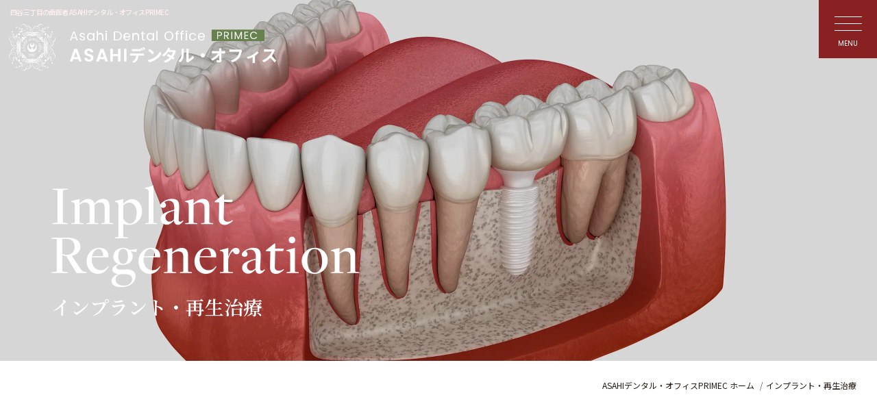

--- FILE ---
content_type: text/html; charset=UTF-8
request_url: https://www.asahi-dental.com/implant/
body_size: 15733
content:
<!DOCTYPE html>
<html lang="ja">

<head prefix="og: https://ogp.me/ns#">
	<meta charset="UTF-8">
	<meta name="format-detection" content="telephone=no">
	<script type="text/javascript">
	 var ua = navigator.userAgent;
	 if((ua.indexOf('iPhone') > 0) || ua.indexOf('iPod') > 0 || (ua.indexOf('Android') > 0 && ua.indexOf('Mobile') > 0)){
		  document.write('<meta name="viewport" content="width=device-width, initial-scale=1">');
	 } else {
		  document.write('<meta name="viewport" content="width=1240">');
	 }
</script>
	<link rel="preload" href="img/title.webp" as="image">
	<meta name="keywords" content="インプラント,再生治療,骨造成,10年保証,歯医者,四谷三丁目">
<meta name="description" content="「第二の永久歯」と言われるインプラントには、抜歯即時、All-on-X、骨造成などの方法があります。歯周組織誘導再生や骨造成などの再生治療も行ないます。10年保証もあるので治療後も安心です。四谷三丁目の歯医者 ASAHIデンタル・オフィスPRIMEC、日祝休診。">
<title>インプラント・再生治療│四谷三丁目の歯医者 ASAHIデンタル・オフィスPRIMEC</title>

	<meta property="og:url" content="https://www.asahi-dental.com/implant/" />
<meta property="og:type" content="website" />
<meta property="og:title" content="インプラント・再生治療│四谷三丁目の歯医者 ASAHIデンタル・オフィスPRIMEC" />
<meta property="og:description" content="「第二の永久歯」と言われるインプラントには、抜歯即時、All-on-X、骨造成などの方法があります。歯周組織誘導再生や骨造成などの再生治療も行ないます。10年保証もあるので治療後も安心です。四谷三丁目の歯医者 ASAHIデンタル・オフィスPRIMEC、日祝休診。" />
<meta property="og:site_name" content="四谷三丁目の歯医者│ASAHIデンタル・オフィスPRIMEC" />
<meta property="og:image" content="https://www.asahi-dental.com/common/img/thumbnail.jpg" />
	<link rel="shortcut icon" href="/common/favicon.ico" type="image/x-icon">
<link rel="stylesheet" href="/common/css/cmn_layout.css">
<link rel="stylesheet" href="/common/css/cmn_style.css">

<link rel="preconnect" href="https://fonts.googleapis.com">
<link rel="preconnect" href="https://fonts.gstatic.com" crossorigin>
<link href="https://fonts.googleapis.com/css2?family=Noto+Sans+JP:wght@100..900&family=Noto+Serif+JP:wght@400;500;600;700&family=Poppins:ital,wght@0,100;0,200;0,300;0,400;0,500;0,600;0,700;0,800;0,900;1,100;1,200;1,300;1,400;1,500;1,600;1,700;1,800;1,900&display=swap" rel="stylesheet">

<link rel="stylesheet" type="text/css" href="/common/css/perfect-scrollbar.min.css" />

	<!-- only this page -->
	<link rel="stylesheet" href="/common/css/cmn_subpage.css">
	<link rel="stylesheet" href="css/style.css">
	<!-- /only this page -->

	<!-- Google Tag Manager -->
<script>(function(w,d,s,l,i){w[l]=w[l]||[];w[l].push({'gtm.start':
new Date().getTime(),event:'gtm.js'});var f=d.getElementsByTagName(s)[0],
j=d.createElement(s),dl=l!='dataLayer'?'&l='+l:'';j.async=true;j.src=
'https://www.googletagmanager.com/gtm.js?id='+i+dl;f.parentNode.insertBefore(j,f);
})(window,document,'script','dataLayer','GTM-T6QWGRNQ');</script>
<!-- End Google Tag Manager -->

</head>

<body id="subpage">
	<!-- Google Tag Manager (noscript) -->
<noscript><iframe src="https://www.googletagmanager.com/ns.html?id=GTM-T6QWGRNQ"
height="0" width="0" style="display:none;visibility:hidden"></iframe></noscript>
<!-- End Google Tag Manager (noscript) -->

	<header>
		<p class="seo">
			<span>四谷三丁目の歯医者 ASAHIデンタル・オフィスPRIMEC</span>
		</p>

		<div class="header_content">

	<a href="/" id="logo">
		<i class="icon-logo" title="ASAHIデンタル・オフィスPRIMEC"><span class="path1"></span><span class="path2"></span><span class="path3"></span><span class="path4"></span><span class="path5"></span><span class="path6"></span></i>
		
	</a>

	<a href="" id="slidemenuBtn">
		<span><span></span></span>
		<small>MENU</small>
	</a>

</div>
<!-- header_content -->

<div id="slide_menu">

	<div class="slide_menu_inner">
		<dl class="menu01">
			<dt>CLINIC CONTENTS</dt>
			<dd>
				<ol>
					<li><a href="/">ホーム</a></li>
					<li><a href="/concept/">コンセプト</a></li>
					<li><a href="/doctor/">ドクター紹介</a></li>
					<li><a href="/clinic/">医院紹介</a></li>
				</ol>
				<ol>
					<li><a href="/cost/">料金表</a></li>
					<li><a href="/access/">アクセス</a></li>
					<li><a href="/column/">歯科コラム</a></li>
					<li><a href="/access/#privacy" id="page_close">プライバシーポリシー</a></li>
				</ol>
			</dd>
		</dl>
		<dl class="menu02">
			<dt>TREATMENT CONTENTS</dt>
			<dd>
				<ol>
					<li><a href="/treatment/">診療案内</a></li>
					<li><a href="/root/">歯根破折治療</a></li>
					<li><a href="/prevention/">予防歯科・メンテナンス・ホワイトニング</a></li>
					<li><a href="/implant/">インプラント・再生治療</a></li>
				</ol>
				<ol>
					<li><a href="/aesthetic/">審美歯科</a></li>
					<li><a href="/ortho/">矯正歯科・咬合治療・TCH・睡眠歯科</a></li>
					<li><a href="/perio/">歯周病治療</a></li>
					<li><a href="/drip/">点滴療法</a></li>
				</ol>

			</dd>
		</dl>

		<div class="slide_menu_telbox">
			<div class="telbox">
				<p>ご予約・ご相談はお電話で</p>
				<a href="tel:0332260648" class="tel"><i class="icon-tel"></i><span>03-3226-0648</span></a>
			</div>
			
			
			<address>〒160-0006<br>東京都新宿区舟町7 ロクサンビル2階<br>東京メトロ丸ノ内線「四谷三丁目駅」4番出口 徒歩2分</address>
			<small>
				月～金 10:00～13:00 / 14:00～18:00<br>
				休診：土曜・日曜・祝日
			</small>

		</div>
	</div>

</div>

	</header>


	<main id="wrap">

		<div class="subpage_title" style="background-image: url(img/title.webp)">
			<div class="heading animation">
				<em><img src="img/title_text.webp" width="450" height="149" alt="implant/regeneration" /></em>
				<h1 class="heading_text">インプラント・再生治療</h1>
			</div>

		</div>

		<div class="Breadcrumb_box">
			<div class="Breadcrumb animation_left" itemscope itemtype="http://schema.org/BreadcrumbList">
				<span itemprop="itemListElement" itemscope itemtype="http://schema.org/ListItem"><a itemprop="item" href="/"><span itemprop="name">ASAHIデンタル・オフィスPRIMEC ホーム</span></a>
					<meta itemprop="position" content="1" />
				</span>
				<span itemprop="itemListElement" itemscope itemtype="http://schema.org/ListItem"><a itemprop="item" href="/implant/"><span itemprop="name">インプラント・再生治療</span></a>
					<meta itemprop="position" content="2" />
				</span>
			</div>
		</div>


		<section>
			<h2 class="subpage_sect_ttl animation">
				<em>インプラントを考える前に</em>
				<small>Before considering dental implants</small>
			</h2>

			<div class="inner">

				<div class="wide_content">
					<figure class="animation border"><img src="img/wide01.webp" alt="インプラントを考える前に" width="1000" height="390" loading="lazy"></figure>
					<div class="text animation">
						<p>歯は食事や会話において大きな役割を果たしており、健康で豊かな生活を送るために欠かせないものです。ASAHIデンタル・オフィスでは、大切な歯を少しでも残せる可能性があれば、残すために最大限の努力をします。たとえば歯を失う原因の一つに歯根破折がありますが、ASAHIデンタル・オフィスなら「再植法」で歯を維持できるよう治療します。<br>
							<br>
							なお、やむをえず抜歯となってしまった場合には、生活の質を維持できるように「よく噛めて美しい歯」をご提供します。歯を失うかもしれないとお悩みなら、まずご相談ください。
						</p>
					</div>


				</div>
			</div>
		</section>

		<section>
			<h2 class="subpage_sect_ttl animation">
				<em>インプラント治療とは</em>
				<small>About implant treatment</small>
			</h2>

			<div class="inner">

				<h3 class="line animation">当院のインプラント治療</h3>

				<div class="textbox01 reverse">
					<figure class="animation_right border"><img src="img/01.webp" alt="当院のインプラント治療" width="485" height="290" loading="lazy"></figure>
					<div class="text animation">
						<p>当院では、幅広いインプラント治療を経験してきただけでなく、常に新しいインプラントの治療技術の習得に努めています。そのため、手術当日に仮歯を装着する「All-on-X（オールオンエックス）」や治療期間を短縮する「抜歯即時インプラント」にも対応が可能です。信頼できる歯科医院でインプラント治療を受けたいという方は、当院でのインプラント治療をご検討ください。</p>

					</div>

				</div>

				<h3 class="sub_line animation"><span>インプラントは「第二の永久歯」</span></h3>


				<div class="textbox01">
					<figure class="animation_left border"><img src="img/02.webp" alt="インプラントは「第二の永久歯」" width="485" height="290" loading="lazy"></figure>
					<div class="text animation">
						<p>インプラントとは、ネジのような形状をしたチタン製の人工歯根のことを指します。なぜインプラントが「第二の永久歯」とよばれるかというと、失った歯の代わりに顎骨に埋め込んで人工歯を固定することで、天然歯に近い見た目と噛み心地を取り戻せるからです。また、噛むときにかかる力を負担でき、残った歯に過剰な負荷をかけない点もメリットといえます。<br>とはいえ、当院ではむやみにインプラント治療をするのではなく、大切な歯をできるだけ残せるように努めます。ただし、かなり状態が悪く慢性的な炎症が続くようなケースは、ほかの歯の健康のためにも抜歯が必要です。その場合には患者さんのお口の状態とご要望に適した治療方法をご提案します。</p>
					</div>

				</div>

				<div class="gray_box">

					<div class="text animation">
						<h3>治療に不安のある方へ</h3>
						<p>当院では、インプラント治療の前に必ず患者さんに治療に対する疑問や不安をお伺いし、一つひとつ丁寧にお答えするようにしています。手術への恐怖心が強い場合には、「静脈内鎮静法」という半分眠っているような状態で手術を受けられる麻酔法をご提案することも可能です。痛みを軽減するため、局所麻酔についても表面麻酔をしてから電動麻酔注射器で麻酔薬を注入するといった工夫もしています。<br>インプラント治療が気になるけど不安があるという方は、お気軽にご相談ください。</p>
					</div>
					<figure class="animation"><img src="img/column.webp" width="336" height="200" alt="治療に不安のある方へ" loading="lazy" /></figure>

				</div>

				<h3 class="line animation">抜歯即時インプラント</h3>


				<div class="textbox01">
					<figure class="animation_left border"><img src="img/03.webp" alt="抜歯即時インプラント" width="485" height="290" loading="lazy"></figure>
					<div class="text animation">
						<p>当院では、「抜歯即時インプラント」にも対応が可能です。一般的なインプラント治療では、抜歯をして顎骨にあいた穴がふさがるまで数ヵ月待ってからインプラントを埋め込みます。一方、抜歯即時インプラントではインプラントと骨の定着を早める骨補填材を活用して抜歯後すぐにインプラントを埋め込むため、治療期間を4～6ヵ月ほど短縮することが期待できます。</p>
					</div>

				</div>


				<div class="gray_box">

					<div class="text animation">
						<h3>抜歯即時インプラントの仕組み</h3>
						<p>抜歯即時インプラントでは、Straumann社のインプラント（Straumann TE）を採用しています。このインプラントは、抜歯後の穴との適合を考慮して形状が先端に向かって細くなっており、表面のねじ山の間隔も骨との結合を高めるために狭くなっているのが特徴です。抜歯後の穴にStraumann社のインプラントを埋め込み、その周りに骨補填材を詰めて骨の再生を促すとインプラントが骨にしっかりと固定されます。顎骨の欠損が大きいケースでは、GBR法という人工膜を使って骨の再生を促す処置を併用する場合もあります。</p>
						<a href="#regenerative03" class="link"><span>GBR法：骨組織再生誘導法</span><i class="icon-arrow"></i></a>
					</div>
					<figure class="animation"><img src="img/column02.webp" width="336" height="200" alt="抜歯即時インプラントの仕組み" loading="lazy" /></figure>

				</div>


				<h3 class="line animation">All-on-X（オールオンエックス）</h3>

				<div class="textbox01">
					<figure class="animation_left border"><img src="img/04.webp" alt="All-on-X（オールオンエックス）" width="485" height="290" loading="lazy"></figure>
					<div class="text animation">
						<p>片顎もしくは両顎の歯をすべて失っている場合には、All-on-X（オールオンエックス）が適しています。All-on-X（オールオンエックス）は、4本のインプラントをバランスよく顎骨に埋め込むことで12本分の連結された人工歯を固定する治療方法です。失った歯と同じ数のインプラントを埋め込む一般的な治療では体の負担も費用の負担も大きくなりますが、All-on-X（オールオンエックス）なら4本分ですむので負担を抑えられます。また、手術当日に仮歯を装着できる点もメリットです。</p>
					</div>

				</div>

				<h3 class="sub_line animation"><span>骨が足りない方でもインプラントは可能です</span></h3>

				<div class="textbox01">
					<figure class="animation_left border"><img src="img/05.webp" alt="骨が足りない方でもインプラントは可能です" width="485" height="290" loading="lazy"></figure>
					<div class="text animation">
						<p>インプラントを顎骨に固定するためには充分な骨量が必要なため、顎骨が痩せているとインプラント治療ができない場合があります。当院では、骨が足りない場合には骨造成法という骨を増やす処置を行ない、インプラントを固定できるように治療します。骨が足りないためにインプラント治療をあきらめていた方もご相談ください。</p>
						<a href="#regenerative" class="link"><span>再生治療</span><i class="icon-arrow"></i></a>
					</div>

				</div>
			</div>
		</section>

		<section>
			<h2 class="subpage_sect_ttl animation">
				<em>インプラントと<br>ほかの治療との違い</em>
				<small>Difference</small>
			</h2>

			<div class="inner">

				<table class="table_type01 difference animation">
					<thead>
						<tr>
							<th></th>
							<th>メリット</th>
							<th>デメリット</th>
						</tr>
					</thead>
					<tbody>
						<tr>
							<th>
								<figure><img src="img/icon01.webp" width="46" height="115" alt="インプラント" /></figure>
								<em>インプラント</em>
							</th>
							<td>
								<ul class="list">
									<li>顎骨に固定されるためお口の中の違和感がほとんどない</li>
									<li>自分の歯のようにしっかりと噛める</li>
									<li>天然歯と見分けがつかないほど自然な見た目に仕上がる</li>
									<li>周囲の歯に負担をかけない</li>
								</ul>
							</td>
							<td>
								<ul class="list">
									<li>外科手術が必要なので持病など体の状態によっては治療できない</li>
									<li>治療できる歯科医院には限りがあり、歯科医師によっても技術力に差がある</li>
									<li>保険が適用されない</li>
								</ul>
							</td>
						</tr>
						<tr>
							<th>
								<figure><img src="img/icon02.webp" width="161" height="108" alt="ブリッジ" /></figure>
								<em>ブリッジ</em>
							</th>
							<td>
								<ul class="list">
									<li>お口の中の違和感や異物感が少ない</li>
									<li>前歯部は保険適用でも白いブリッジで治療できる</li>
									<li>入れ歯のように着脱の手間がかからない</li>

								</ul>
							</td>
							<td>
								<ul class="list">
									<li>ブリッジの土台とするため両隣の歯を削る必要がある</li>
									<li>保険適用の奥歯のブリッジは金属製になる</li>
									<li>土台となる両隣の歯に負担がかかる</li>
									<li>ブリッジと歯肉との間に食べかすが詰まりやすい</li>

								</ul>
							</td>
						</tr>
						<tr>
							<th>
								<figure><img src="img/icon03.webp" width="76" height="auto" alt="入れ歯" /></figure>
								<em>入れ歯</em>
							</th>
							<td>
								<ul class="list">
									<li>幅広い欠損に対応できる</li>
									<li>ほかの治療よりも治療期間の短縮が図れる</li>
									<li>保険適用の入れ歯なら治療費を抑えられる</li>
								</ul>
							</td>
							<td>
								<ul class="list">
									<li>お口の中の違和感や異物感が大きい</li>
									<li>硬いものが噛みにくい</li>
									<li>発音しにくい場合がある</li>
									<li>保険適用の部分入れ歯は金属のバネが目立つ</li>
								</ul>
							</td>
						</tr>

					</tbody>

				</table>
			</div>
		</section>

		<section>
			<h2 class="subpage_sect_ttl animation">
				<em>インプラントのメンテナンス</em>
				<small>Maintenance</small>
			</h2>

			<div class="inner">

				<div class="textbox01">
					<figure class="animation_left border"><img src="img/06.webp" alt="インプラントのメンテナンス" width="485" height="290" loading="lazy"></figure>
					<div class="text animation">
						<p>インプラントを長くお口の中で機能させるためには、正常な噛み合わせとインプラントの周囲の歯肉や骨の健康を維持することが重要です。治療後は毎日のセルフケアに加えて定期的に歯科医院でメンテナンスを受けましょう。メンテナンスでは、インプラントのトラブルやお口の健康をチェックし、歯のクリーニングなどの予防処置を行ないます。適切なブラッシング法もアドバイスしますので、ぜひ日々のケアに役立ててください。</p>
					</div>

				</div>
			</div>
		</section>

		<section>
			<h2 class="subpage_sect_ttl animation">
				<em>安心・信頼の10年保証</em>
				<small>Guarantee</small>
			</h2>

			<div class="inner">

				<div class="textbox01">
					<figure class="animation_left border"><img src="img/07.webp" alt="安心・信頼の10年保証" width="485" height="290" loading="lazy"></figure>
					<div class="text animation">
						<p>10年先を見据えた予後の良好なインプラント治療をご提供しておりますが、まれに人工歯が割れるなどのトラブルが起こる場合もあります。当院では安心してインプラント治療を受けていただくため、そんな「もしも」に備えて10年の保証期間を設けています。万が一人工歯が割れたりインプラントが脱落したりした場合には、治療後10年間は無償で対応しますのでご連絡ください。</p>
					</div>

				</div>
			</div>
		</section>

		<section>
			<h2 class="subpage_sect_ttl animation">
				<em>インプラント治療の流れ</em>
				<small>Flow</small>
			</h2>

			<div class="inner">


				<div class="flow">

					<div class="item animation">

						<div class="text">

							<h3><em>1</em><span>抜歯</span></h3>
							<p>重度の虫歯や歯周病、歯根破折などが原因で残すことができない歯がある場合は、抜歯をします。抜歯は局所麻酔をしてから行なうため、処置時に痛みの心配はありません。
							</p>
							<ul class="list">
								<li>抜歯処置、そのほか</li>
							</ul>
						</div>
						<figure class="animation_right border"><img src="img/flow01.webp" alt="抜歯" width="380" height="220" loading="lazy"></figure>

					</div>

					<div class="item animation">
						<div class="text">
							<h3><em>2</em><span>仮歯の装着</span></h3>
							<p>失われた歯を補うために仮歯を装着し、抜歯によって骨にあいた穴が治癒するまで待ちます。また、待っている間に口腔内検査を実施し、お口全体の健康状態を確認します。</p>
							<ul class="list">
								<li>仮歯調整・装着</li>
								<li>口腔内検査</li>
							</ul>
						</div>
						<figure class="animation_right border"><img src="img/flow02.webp" alt="仮歯の装着" width="380" height="220" loading="lazy"></figure>
					</div>

					<div class="item animation">
						<div class="text">
							<h3><em>3</em><span>口腔内診査・治療計画の立案</span></h3>
							<p>歯の欠損数やインプラントを埋め込む位置、骨質などによって治療方法の選択肢はさまざまです。歯にかかる力の方向や強さは当然のこと、患者さんが無理なくお口を清潔に保てるかという点も考慮して総合的に治療方法を検討します。また、噛み合わせを調べ、インプラントと人工歯について大まかな治療計画を立てます。</p>
								<ul class="list">
									<li>レントゲン撮影</li>
									<li>歯型採取</li>
									<li>口腔内写真撮影</li>
								</ul>
						</div>
						<figure class="animation_right border"><img src="img/flow03.webp" alt="口腔内診査・治療計画の立案" width="380" height="220" loading="lazy"></figure>
					</div>
					
					<div class="item animation">
						<div class="text">
							<h3><em>4</em><span>精密検査（必要なケースのみ）</span></h3>
							<p>ケースによっては精密検査も実施します。これはインプラントを勘に頼りにせずに適切な位置や角度で埋め込むために必要な検査です。歯科用CTで顎骨の立体的な情報を獲得し、そのデータをもとに3次元解析ソフト（SIM/Plant）を使ってインプラントを埋め込むシミュレーションを行ないます。これによって周囲の重要な血管や神経を損傷せずに、適切な位置や角度でインプラントを埋め込むことが可能になります。</p>
								<ul class="list">
									<li>歯科用CT撮影</li>
									<li>3次元解析ソフト（SIM/Plant）によるシミュレーション</li>
								</ul>
						</div>
						<figure class="animation_right border"><img src="img/flow04.webp" alt="精密検査（必要なケースのみ）" width="380" height="220" loading="lazy"></figure>
					</div>
					
					<div class="item animation">
						<div class="text">
							<h3><em>5</em><span>インプラント手術</span></h3>
							<p>局所麻酔をして歯肉を切開し、インプラントを埋め込むための穴をドリルで形成します。次にインプラントをネジのように回しながら埋め込み、インプラントの頭部に保護用のパーツを取り付けて歯肉で覆って縫合します。</p>
								<ul class="list">
									<li>インプラントを埋め込む</li>
								</ul>
						</div>
						<figure class="animation_right border"><img src="img/flow05.webp" alt="インプラント手術" width="380" height="220" loading="lazy"></figure>
					</div>
					
					<div class="item animation">
						<div class="text">
							<h3><em>6</em><span>治癒期間</span></h3>
							<p>インプラントの手術後は、インプラントと骨がしっかりと結合されるまで2～5ヵ月ほど待ちます。この期間のことを「治癒期間」といいます。治癒期間中は仮歯を使用できる場合もあるため、見た目が気になる方はご相談ください。</p>
								<ul class="list">
									<li>インプラントと骨が結合するまで待つ</li>
								</ul>
						</div>
						<figure class="animation_right border"><img src="img/flow06.webp" alt="治癒期間" width="380" height="220" loading="lazy"></figure>
					</div>
					
					<div class="item animation">
						<div class="text">
							<h3><em>7</em><span>アバットメント装着</span></h3>
							<p>局所麻酔をして再び歯肉を切開し、露出させたインプラントの頭部にアバットメントとよばれる人工歯の連結用のパーツを取り付けます。この状態で歯肉が治癒するまで2～4週間ほど待ち、仮歯を装着します。</p>
								<ul class="list">
									<li>アバットメントの取り付け</li>
									<li>仮歯の装着</li>
								</ul>
						</div>
						<figure class="animation_right border"><img src="img/flow07.webp" alt="アバットメント装着" width="380" height="220" loading="lazy"></figure>
					</div>
					
					<div class="item animation">
						<div class="text">
							<h3><em>8</em><span>人工歯（上部構造）を装着</span></h3>
							<p>歯肉が治癒したらアバットメントの型を取り、セラミック製の人工歯（上部構造）を作製します。人工歯は周囲の天然歯になじむように形や色を細かく調整し、完成したらアバットメントに取り付けます。</p>
								<ul class="list">
									<li>ジルコニアクラウン</li>
									<li>プロセラクラウン</li>
								</ul>
						</div>
						<figure class="animation_right border"><img src="img/flow08.webp" alt="人工歯（上部構造）を装着" width="380" height="220" loading="lazy"></figure>
					</div>


					<div class="item animation">
						<div class="text">
							<h3><em>9</em><span>治療完了とメンテナンス</span></h3>
							<p>人工歯の噛み合わせや色味、適合をチェックして調整します。仕上がりを患者さんに納得いただければ治療は完了です。治療後は毎日のセルフケアを継続するとともに、定期的に当院にてメンテナンスを受けていただきます。</p>
								<ul class="list">
									<li>年に1～2回ほどメンテナンスを実施</li>
								</ul>
						</div>
						<figure class="animation_right border"><img src="img/flow09.webp" alt="治療完了とメンテナンス" width="380" height="220" loading="lazy"></figure>
					</div>


				</div>



			</div>
		</section>
		
		
		<section id="regenerative">
			<h2 class="subpage_sect_ttl animation">
				<em>再生治療・骨造成法とは</em>
				<small>Regenerative treatment/bone grafting method</small>
			</h2>
		
			<div class="inner">
		
				<div class="wide_content">
					<figure class="animation border"><img src="img/r_wide01.webp" alt="当院では歯周病治療やインプラント治療において、再生治療・骨造成法に積極的に取り組んでいます。" width="1000" height="390" loading="lazy"></figure>
					<div class="text animation">
						<h3>当院では歯周病治療やインプラント治療において、<br>
							再生治療・骨造成法に積極的に取り組んでいます。</h3>
						<p>再生治療・骨造成法とは、失われた歯の周囲の組織や骨を再生させる治療方法です。<br>
							重度の歯周病で歯槽骨（歯を支える骨）が破壊されてしまうと、見た目がよくないうえに歯が抜けてしまうおそれがあります。そのようなケースでも再生治療・骨造成法を行なえば、見た目を改善し、歯を守ることが可能です。また、インプラント治療を希望しているのにインプラントを固定するための骨量が足りない場合にも、再生治療・骨造成法を行なうことでインプラント治療ができる可能性が高まります。<br>
							<br>
							「歯周病で歯の周囲の歯肉や骨が減ってしまった」「インプラントにしたいけど骨が足りないと言われた」などのお悩みをお持ちの方も、あきらめずにご相談ください。</p>
					</div>
					
		
				</div>
			</div>
		</section>
		
		<section>
		<h2 class="subpage_sect_ttl animation">
			<em>さまざまな再生治療</em>
			<small>Various regenerative treatments</small>
		</h2>
		
		<div class="inner">
			
				<h3 class="line animation" id="regenerative01">エムドゲインを用いた歯周組織再生誘導法</h3>
		
				<div class="textbox01 reverse">
					<figure class="animation_right border"><img src="img/r_01.webp" alt="エムドゲインを用いた歯周組織再生誘導法" width="485" height="290" loading="lazy"></figure>
					<div class="text animation">
						<p>エムドゲインは、「エナメルマトリックスデリバティブ」とよばれるブタの歯胚組織からつくられたタンパク質を主成分とする薬剤です。エナメルマトリックスデリバティブには歯が生えるときと同じような環境を再現する効果があり、患部に塗布することで歯周組織の再生を促せます。</p>
		
					</div>
		
				</div>
				
				
				<div class="flow">
				
					<div class="item animation">
				
						<div class="text wide">
							<h3><em>1</em><span>歯肉を切開する</span></h3>
							<p>局所麻酔をして歯周組織を再生させたい部分の歯肉を切開します。</p>
						</div>
				
					</div>
				
					<div class="item animation">
						<div class="text wide">
							<h3><em>2</em><span>歯肉を剥離する</span></h3>
							<p>歯肉を剥離して歯根面を露出させます。歯肉弁は縫合しやすいように形成します。</p>
						</div>
					</div>
					<div class="item animation">
						<div class="text wide">
							<h3><em>3</em><span>歯根表面を清掃する</span></h3>
							<p>歯周病の基本治療では除去しきれなかった歯周ポケット内の肉芽組織や歯石を徹底的に取り除きます。</p>
						</div>
					</div>
					<div class="item animation">
						<div class="text wide">
							<h3><em>4</em><span>エムドゲインを塗布する</span></h3>
							<p>歯根面にリン酸やクエン酸などを塗布してエッチング処理した後、 エムドゲインを塗布します。</p>
						</div>
					</div>
					<div class="item animation">
						<div class="text wide">
							<h3><em>5</em><span>歯肉を縫合する</span></h3>
							<p>歯肉を元の場所に戻して縫合し、数週間後に抜糸します。</p>
						</div>
					</div>
					<div class="item animation">
						<div class="text wide">
							<h3><em>6</em><span>歯周組織が再生される</span></h3>
							<p>数ヵ月で歯周組織が再生されます。なお再生されるまでの期間には個人差があります。</p>
						</div>
					</div>
				</div>
				
				<h3 class="line animation" id="regenerative02">GTR法（歯周組織再生誘導法）</h3>
				
				<div class="textbox01 reverse">
					<figure class="animation_right border"><img src="img/r_02.webp" alt="GTR法（歯周組織再生誘導法）" width="485" height="290" loading="lazy"></figure>
					<div class="text animation">
						<p>GTR法（歯周組織再生誘導法）は、歯周病の炎症によって破壊された歯根膜や歯槽骨などの歯周組織の再生を促す治療方法です。メンブレンとよばれる人工膜を歯周組織の欠損部に設置してスペースを確保し、再生が速い歯肉の侵入を防ぎながら歯周組織の再生を促します。</p>
					</div>
				</div>
				
				<div class="flow">
				
					<div class="item animation">
				
						<div class="text wide">
							<h3><em>1</em><span>欠損部の確認</span></h3>
							<p>歯周ポケットに歯垢や歯石が溜まると、歯周病菌によって歯と歯槽骨の間にある歯根膜が炎症を起こし、破壊されてしまいます。症状が進行すると歯を支える歯槽骨にも炎症が及び、骨も失われていきます。</p>
						</div>
				
					</div>
				
					<div class="item animation">
						<div class="text wide">
							<h3><em>2</em><span>歯根面の清掃</span></h3>
							<p>局所麻酔をして歯肉を切開・剥離し、歯根面に付着した歯垢や歯石などを取り除きます。また、破壊されはじめた歯槽骨の表面を削り取って滑らかにします。</p>
						</div>
					</div>
					<div class="item animation">
						<div class="text wide">
							<h3><em>3</em><span>人工膜の設置</span></h3>
							<p>歯周組織が失われている部分に、歯周組織が再生するためのスペースを確保しながらGTR法専用の人工膜を被せます。</p>
						</div>
					</div>
					<div class="item animation">
						<div class="text wide">
							<h3><em>4</em><span>歯肉の縫合</span></h3>
							<p>人工膜を覆うように歯肉を戻して縫合したら処置は完了です。この状態で歯周組織の再生を待ちます。</p>
						</div>
					</div>
					<div class="item animation">
						<div class="text wide">
							<h3><em>5</em><span>歯周組織の再生</span></h3>
							<p>数ヵ月で歯周組織が再生されます。</p>
						</div>
					</div>
					<div class="item animation">
						<div class="text wide">
							<h3><em>6</em><span>定期検診</span></h3>
							<p>定期検診で経過を観察します。個人差がありますが、1年ほどで健康な状態に回復します。</p>
						</div>
					</div>
				</div>
				
				<h3 class="line animation" id="regenerative03">GBR法（骨組織再生誘導法）</h3>
				
				<div class="textbox01 reverse">
					<figure class="animation_right border"><img src="img/r_03.webp" alt="GBR法（骨組織再生誘導法）" width="485" height="290" loading="lazy"></figure>
					<div class="text animation">
						<p>GBR法（骨組織再生誘導法）は、抜歯などが原因で痩せてしまった歯槽骨の再生を促す治療方法です。GTR法と同じように人工膜を使用して歯肉の侵入を防ぎながら、歯槽骨の再生を促します。GTR法が歯の周りの歯槽骨を再生させる治療方法であるのに対し、GBR法は歯を失って痩せた歯槽骨を再生させる治療方法です。</p>
					</div>
				</div>
				
				
				<div class="flow">
				
					<div class="item animation">
				
						<div class="text wide">
							<h3><em>1</em><span>歯肉の切開・剥離</span></h3>
							<p>局所麻酔をして歯槽骨が欠損している部分の歯肉を切開・剥離します。</p>
						</div>
				
					</div>
				
					<div class="item animation">
						<div class="text wide">
							<h3><em>2</em><span>人工膜の設置</span></h3>
							<p>歯槽骨の欠損部に粉砕した患者さん自身の骨もしくは骨補填材を充填し、専用の人工膜で覆います。</p>
						</div>
					</div>
					<div class="item animation">
						<div class="text wide">
							<h3><em>3</em><span>歯槽骨の再生</span></h3>
							<p>人工膜を覆うように歯肉を戻して縫合します。個人差がありますが、6～8ヵ月で歯槽骨が再生され、インプラントを固定できる状態になります。</p>
						</div>
					</div>
				</div>
				
				
				<h3 class="line animation">サイナスリフト</h3>
				
				<div class="textbox01 reverse">
					<figure class="animation_right border"><img src="img/r_04.webp" alt="サイナスリフト" width="485" height="290" loading="lazy"></figure>
					<div class="text animation">
						<p>サイナスリフトは上顎の奥歯部分の歯槽骨を増やす治療方法の一つです。上顎にある上顎洞という骨の空洞の粘膜を剥離して持ち上げ、その隙間に患者さんの骨や骨補填剤を移植することで骨を増やします。インプラント治療を行なうにあたって上顎の歯槽骨の高さが1〜3ｍｍしかない場合に行ないます。</p>
					</div>
				</div>
				
				
				<div class="flow">
				
					<div class="item animation">
				
						<div class="text wide">
							<h3><em>1</em><span>歯肉の切開・骨に穴をあける</span></h3>
							<p>上顎の歯肉を頬側から切開・剥離し、上顎の骨を露出させたら切削器具を使って上顎の骨に窓のように穴をあけます。</p>
						</div>
				
					</div>
				
					<div class="item animation">
						<div class="text wide">
							<h3><em>2</em><span>シュナイダー膜を持ち上げる</span></h3>
							<p>上顎の骨にあけた穴から器具を使ってシュナイダー膜（上顎洞の底の粘膜）を剥離し、持ち上げます。</p>
						</div>
					</div>
					<div class="item animation">
						<div class="text wide">
							<h3><em>3</em><span>骨の移植</span></h3>
							<p>シュナイダー膜と上顎との間にできたスペースに粉砕した患者さんの骨や骨補填剤を移植し、インプラントを固定するために必要な骨の高さを確保します。</p>
						</div>
					</div>
					<div class="item animation">
						<div class="text wide">
							<h3><em>4</em><span>治癒期間</span></h3>
							<p>4～6ヵ月ほど治癒期間を置き、歯槽骨が安定したらインプラント治療を行います。ある程度歯槽骨に厚みがある場合は、サイナスリフトとインプラントを埋め込む手術を同時に行なうこともあります。</p>
						</div>
					</div>
				</div>
				
				<h3 class="line animation">ソケットリフト</h3>
				
				<div class="textbox01 reverse">
					<figure class="animation_right border"><img src="img/r_05.webp" alt="ソケットリフト" width="485" height="290" loading="lazy"></figure>
					<div class="text animation">
						<p>ソケットリフトはサイナスリフトと同じく上顎の奥歯部分の歯槽骨を増やす治療方法です。インプラントを埋め込む部分の骨に穴をあけ、そこから患者さんの骨や骨補填剤を充填することで上顎洞の底の粘膜を持ち上げ、骨の高さを確保します。サイナスリフトより増やせる骨量は少ないですが、傷口が小さくすむため体への負担を抑えられます。</p>
					</div>
				</div>
				
				
				<div class="flow">
				
					<div class="item animation">
				
						<div class="text wide">
							<h3><em>1</em><span>歯肉の切開・骨に穴をあける</span></h3>
							<p>インプラントを埋め込む予定の部分の歯肉を切開し、上顎洞の底まで1mm程度になるまで骨に穴を形成します。</p>
						</div>
				
					</div>
				
					<div class="item animation">
						<div class="text wide">
							<h3><em>2</em><span>シュナイダー膜を押し上げる</span></h3>
							<p>残った骨に慎重に穴をあけ、そこにから専用の器具を使って粉砕した患者さんの骨や骨補填剤を充填し、シュナイダー膜を押し上げていきます。</p>
						</div>
					</div>
					<div class="item animation">
						<div class="text wide">
							<h3><em>3</em><span>歯槽骨の再生を待つ</span></h3>
							<p>充分な量の骨を移植できたら、歯槽骨の再生を待ちます。</p>
						</div>
					</div>
					<div class="item animation">
						<div class="text wide">
							<h3><em>4</em><span>骨の再生を確認</span></h3>
							<p>レントゲン撮影し、充分に骨が再生されていることが確認できたらインプラント治療を行ないます。</p>
						</div>
					</div>
				</div>
				
				
				
				
		
			</div>
		</section>

		<section class="risk">
			<div class="risk_inner" id="risk">
				<em>○インプラント治療にともなう一般的なリスク・副作用</em>
				<p>
					・機能性や審美性を重視するため自費（保険適用外）での診療となり、保険診療よりも高額になります。<br>
					・インプラントの埋入にともない、外科手術が必要となります。<br>
					・高血圧症、心臓疾患、喘息、糖尿病、骨粗鬆症、腎臓や肝臓の機能障害などがある方は、治療を受けられないことがあります。<br>
					・手術後、痛みや腫れが現れることがありますが、ほとんどの場合1週間ほどで治ります。<br>
					・手術後、歯肉・舌・唇・頬の感覚が一時的に麻痺することがあります。また、顎・鼻腔・上顎洞（鼻腔の両側の空洞）の炎症、疼痛、組織治癒の遅延、顔面部の内出血が現れることがあります。<br>
					・手術後、薬剤の服用により眠気、めまい、吐き気などの副作用が現れることがあります。<br>
					・手術後、喫煙や飲酒をすると治療の妨げとなるので、1週間は控えてください。<br>
					・インプラントの耐用年数は、口腔内の環境（骨・歯肉の状態、噛み合わせ、歯磨きの技術、メンテナンスの受診頻度、喫煙の有無など）により異なります。<br>
					・毎日の清掃が不十分だった場合、インプラント周囲炎（歯肉の腫れや骨吸収など）を引き起こすことがあります。</p>
				<em>○歯根破折治療にともなう一般的なリスク・副作用</em>
				<p>
					・機能性を重視するため自費（保険適用外）での診療となり、保険診療よりも高額になります。<br>
					・歯根破折による歯周組織の炎症が少ない場合には、口腔内で破折部を接着する「口腔内接着直接法」を適用しますが、条件が悪いと術後に破折汚染部に起因した歯周炎を発症する場合があります。<br>
					・上記のような場合は、破折部の清掃修復のために歯根の外側から歯肉を切開する「歯肉剥離手術」、または抜歯して元に戻す「再植法」を適用します。<br>
					・破折した歯が長期間放置されて破折部が分離し、修復できない状態になった場合には、口腔外で破折部を接着して元に戻す「再植法」を適用します。<br>
					・歯が複雑に破折して接着修復ができない場合、破折による組織の炎症や骨吸収が予想以上に進行していた場合、レントゲン診査やCT診査からは把握できない病変が存在した場合などは、歯を残せないことがあります。</p>
				<em>○All-on-X（オールオンエックス）にともなう一般的なリスク・副作用</em>
				<p>
					・機能性や審美性を重視するため自費（保険適用外）での診療となり、保険診療よりも高額になります。<br>
					・インプラントの埋入ともない、外科手術が必要となります。<br>
					・高血圧症、心臓疾患、喘息、糖尿病、骨粗鬆症、腎臓や肝臓の機能障害などがある方は、治療を受けられない場合があります。<br>
					・残存歯のある方は、症状により抜歯や歯槽骨の切削など外科手術が必要となることがあります。<br>
					・治療当日に仮歯を装着できますが、最終的な人工歯を装着できるのは、インプラントと骨とがしっかり結合してからであり、それまで数ヵ月の期間を要します。<br>
					・手術後、痛みや腫れが現れることがありますが、ほとんどの場合1週間ほどで治ります。<br>
					・インプラントの耐用年数は、口腔内の環境（骨・歯肉の状態、噛み合わせ、歯磨きの技術、メンテナンスの受診頻度、喫煙の有無など）により異なります。<br>
					・毎日の清掃が不十分だった場合、インプラント周囲炎（歯肉の腫れや骨吸収など）を引き起こすことがあります。</p>
				<em>○麻酔薬の使用にともなう一般的なリスク・副作用</em>
				<p>
					・歯肉に塗布する表面麻酔や、一般的な歯科治療で歯肉に注入する浸潤麻酔は保険診療となります。インプラントによる治療などの自費診療（保険適用外）で笑気吸入鎮静法、静脈内鎮静法、全身麻酔を行なう場合は自費診療となり、保険診療よりも高額になります。保険診療となった場合も、高額になることがあります。これらの麻酔法を保険診療で行なうには治療内容など条件がありますので、詳細は歯科医師にご確認ください。<br>
					・表面麻酔薬の使用により、じんましんやむくみなどを発症することがあります。<br>
					・浸潤麻酔の使用により、アドレナリンの影響で血圧上昇や動悸などを発症することがあります。高血圧症や心臓疾患のある方は注意が必要なので、事前にお申し出ください。<br>
					・笑気吸入鎮静法の実施により、ごくまれに効果が切れたあとの吐き気や嘔吐、末梢神経障害が現れることがあります。<br>
					・静脈内鎮静法の実施により、薬剤による影響や全身疾患との関連から重篤な副作用を引き起こすことがあります。持病のある方は注意が必要なので、事前にお申し出ください。<br>
					・全身麻酔により、吐き気や嘔吐、肺炎、アナフィラキシーショック、悪性高熱症などを発症することがあります。また、誤嚥性肺炎を起こすことがあるため、治療前日24時以降は絶食いただいています。<br>
					・そのほか、麻酔薬の影響ではなく緊張状態や麻酔注射時の疼痛により起こる脳貧血により、悪心、吐き気、手足の震え・痺れが起こることがあります。<br>
					・麻酔効果が切れるまで口の中の粘膜や唇の感覚が麻痺しているため、唇を噛んだりやけどなどをしないよう、食事は避けてください。<br>
					・アルコールにより血流が良くなり、出血・腫れ・痛みが増してしまうことがあるため、飲酒は避けてください。</p>
				<em>○電動麻酔注射器を用いた治療にともなう一般的なリスク・副作用</em>
				<p>
					・歯科治療の局所麻酔を行なう際、注射液の入ったカートリッジを装填したあと、歯科用注射針を取り付けて使用する機器となります。<br>
					・電動麻酔注射器を使用して行なう治療は保険診療となることもありますが、自費（保険適用外）での診療となることもあり、その場合は保険診療よりも高額になります。詳細は歯科医師にご確認ください。<br>
					・使用することで痛みがやわらぎますが、痛みを完全になくせるわけではありません。</p>
				<em>○歯周病治療／歯周組織再生治療／歯周外科治療にともなう一般的なリスク・副作用</em>
				<p>
					・内容によっては自費（保険適用外）となり、保険診療よりも高額になります。詳細は歯科医師にご確認ください。<br>
					・歯周病の進行状況によりますが、歯垢や歯石の除去時に痛みを感じることがあります。<br>
					・治療に対して患者さんが協力的でない場合は、改善に時間がかかり、治療期間・回数が増えることがあります。<br>
					・歯周病の基本治療で改善しないときには、歯周外科治療や歯周組織再生療法が必要になることがあります。その場合、歯肉を切開するため腫れや痛みをともなうことがあります。<br>
					・治療後歯肉が下がることがあります。<br>
					・治療によって歯肉が引き締まってくるため、被せ物と歯肉の段差とが目立つことがあります。</p>
				<em>○骨造成治療にともなう一般的なリスク・副作用</em>
				<p>
					・機能性を重視するため自費（保険適用外）での診療となり、保険診療よりも高額になります。<br>
					・外科手術が必要となります。<br>
					・手術後、痛みや腫れが現れることがありますが、ほとんどの場合1週間ほどで治ります。<br>
					・治療後、骨がしっかりと作られるまで3～6ヵ月の治癒期間が必要です。<br>
					・歯周病の方、心疾患や骨粗鬆症など内科的な疾患のある方は、骨造成治療が適さないことがあります。<br>
					・口腔内の衛生状態の悪い方、顎骨が足りない方、免疫力や抵抗力が低下している方、歯周病発生リスクの高いとされる糖尿病の方、喫煙する方は、すぐに治療できないことがあります。<br>
					・日常的に服薬しているお薬などが治療に影響することがあります。<br>
					・サイナスリフト・ソケットリフトの処置にあたり、上顎洞膜が破れる可能性があります。その場合、手術後に抗生剤を服用して感染を予防し、膜が自然に治癒するまで待ちます。<br>
					・体の状態や細菌感染により、骨補填材と骨とが結合しない場合があります。この場合、原因を取り除き、ご希望があれば再治療を行ないます。<br>
					・骨の成長途中であるお子さん（おおよそ18歳未満の方）、妊娠中の方は治療が受けられません。</p>
				<em>○シムプラントを用いた治療にともなう一般的なリスク・副作用</em>
				<p>
					「シムプラント」は薬機法（医薬品医療機器等法）において承認された医療機器であり、画像診断装置などから得た情報をコンピューター処理して診断や治療計画の作成を支援し、インプラントを適切な位置に埋入するための外科手術用器具を設計する機器となります。<br>
					・この機器を使用して行なう治療は自費診療（保険適用外）となり、保険診療よりも高額になります。<br>
					・サージカルガイド（手術用テンプレート）を作製することで、インプラントの埋入位置・方向・角度・深さの精度と正確性を向上させられます。<br>
					・低侵襲での治療が可能ですが、術後に腫れや痛みが現れることがあります。</p>
				<em>○審美治療・セラミック治療にともなう一般的なリスク・副作用</em>
				<p>
					・審美治療としてセラミック治療を行なう場合、自費（保険適用外）での診療となり、保険診療よりも高額になります。<br>
					・事前に根管治療（神経の処置）やコア（土台）の処置が必要となることがあります。<br>
					・治療では歯を削ることがあります。また、知覚過敏を発症することがあります。<br>
					・抜髄（神経の処置）や抜歯が必要になることがあります。<br>
					・抜歯や外科処置をともなう場合、出血や腫脹（しゅちょう）を生じることがあります。<br>
					・治療で歯肉を移植する場合、二次的な出血・疼痛・腫脹（しゅちょう）が見られることがあります。<br>
					・治療後、自発痛、咬合痛、冷温水痛を生じることがあります。<br>
					・歯ぎしり・食いしばりなどの癖や噛み合わせによっては、補綴物が破損することがあります。<br>
					・セラミック製の補綴物は、金属製の補綴物よりも歯を削る量が多くなることがあります。<br>
					・噛み合わせ・歯ぎしりの強い方は、セラミックの破損を防止するため、マウスピースをおすすめすることがあります。</p>
				<em>○エムドゲインゲルを用いた治療にともなう一般的なリスク・副作用</em>
				<p>
					・薬機法（医薬品医療機器等法）において承認された医薬品です。中等度または重度の歯周炎の歯周外科手術の際に、露出された歯根面上に補助的に局所適用します。<br>
					・自費（保険適用外）での診療となり、保険診療よりも高額になります。<br>
					・歯や骨の状態や位置によっては、手術できないことがあります。<br>
					・外科手術が必要なため、腫れや痛みをともなうことがあります。<br>
					・外科手術が必要なため出血、神経麻痺、血管損傷、術後の腫れやあざを発症する可能性があります。<br>
					・歯肉が引き締まってくるため、被せ物と歯肉との段差が目立つことがあります。<br>
					・糖尿病、心筋梗塞、脳梗塞などが進んでいる方、がんによる放射線治療を受けている方、ステロイド剤を使った治療を受けている方、妊婦や授乳中の方などの安全性は確立していません。<br>
					・喫煙される方の場合、血行が悪くなるため、治癒の遅れや治療効果の低下を招くことがあります。<br>
					・糖尿病の方や喫煙される方でエムドゲインによる治療をご希望の方は、歯科医師とご相談いただき、状況によっては治療できない場合があります。</p>


			</div>
		</section>

	</main><!-- wrap -->

		<footer class="animation">


	<div class="footer_content">

		<div class="clinic_data">
			<div class="logo">
				<i class="icon-vertical_logo" title="ASAHIデンタル・オフィスPRIMEC"><span class="path1"></span><span class="path2"></span><span class="path3"></span><span class="path4"></span><span class="path5"></span><span class="path6"></span></i>
				
			</div>

			<address>〒160-0006<br>
				東京都新宿区舟町7　ロクサンビル2階<br>
				東京メトロ丸ノ内線「四谷三丁目駅」<br class="sp">4番出口徒歩2分<br>
				休診：土曜・日曜・祝日</address>

			<div class="telbox">
				<small>ご予約・ご相談はお電話で</small>
				<a href="tel:0332260648" class="tel"><i class="icon-tel"></i><span>03-3226-0648</span></a>
			</div>
			<div class="time_box">
				<table class="time">
					<thead>
						<tr>
							<th></th>
							<th>月</th>
							<th>火</th>
							<th>水</th>
							<th>木</th>
							<th>金</th>
							<th>日・祝</th>
						</tr>
					</thead>
					<tbody>
						<tr>
							<th>10:00〜13:00</th>
							<td>●</td>
							<td>●</td>
							<td>●</td>
							<td>●</td>
							<td>●</td>
							<td>／</td>
						</tr>
						<tr>
							<th>14:00〜18:00</th>
							<td>●</td>
							<td>●</td>
							<td>●</td>
							<td>●</td>
							<td>●</td>
							<td>／</td>
						</tr>

					</tbody>
				</table>
			</div>
		</div>
		<!-- clinic_data -->

		<div class="googlemap">
			<iframe src="https://www.google.com/maps/embed?pb=!1m14!1m8!1m3!1d3240.495812666446!2d139.72075357651076!3d35.68941471681203!3m2!1i1024!2i768!4f13.1!3m3!1m2!1s0x60188c8a54ea5b1d%3A0x20abfb0c46080050!2zQVNBSEnjg4fjg7Pjgr_jg6vjg7vjgqrjg5XjgqPjgrk!5e0!3m2!1sja!2sjp!4v1710759616255!5m2!1sja!2sjp" width="600" height="450" style="border:0;" allowfullscreen="" loading="lazy" referrerpolicy="no-referrer-when-downgrade"></iframe>
		</div>



	</div>
	<!-- footer_inner -->


	<div class="footer_recruit">
		<div class="en animation_right"><img src="/img/text06.svg" width="536" height="118" alt="Recruit" /></div>
		<h2 class="sect_ttl animation_left">
			<small>RECRUIT</small>
			<em>スタッフ募集</em>
		</h2>
		<p>共に働き、歯科を通じて<br class="sp">心身ともに成長できる仲間を募集しております。<br>詳しくはお問い合わせください。</p>
	</div>


	<div class="sitemap">

		<div class="sitemap_inner">
			<dl>
				<dt>CLINIC CONTENTS</dt>
				<dd>
					<ol>
						<li><a href="/">ホーム</a></li>
						<li><a href="/concept/">コンセプト</a></li>
						<li><a href="/doctor/">ドクター紹介</a></li>
						<li><a href="/clinic/">医院紹介</a></li>
						<li><a href="/cost/">料金表</a></li>
						<li><a href="/access/">アクセス</a></li>
						<li><a href="/column/">歯科コラム</a></li>
						<li><a href="/access/#privacy">プライバシーポリシー</a></li>
					</ol>
				</dd>
			</dl>

			<dl>
				<dt>TREATMENT CONTENTS</dt>
				<dd>
					<ol>
						<li><a href="/treatment/">診療案内</a></li>
						<li><a href="/root/">歯根破折治療</a></li>
						<li><a href="/prevention/">予防歯科・メンテナンス・ホワイトニング</a></li>
						<li><a href="/implant/">インプラント・再生治療</a></li>
						<li><a href="/aesthetic/">審美歯科</a></li>
						<li><a href="/ortho/">矯正歯科・咬合治療・TCH・睡眠歯科</a></li>
						<li><a href="/perio/">歯周病治療</a></li>
						<li><a href="/drip/">点滴療法</a></li>
					</ol>

				</dd>
			</dl>

			<div class="banner">
				<a href="https://doctorsfile.jp/h/19068/" class="none" target="_blank"><img src="/common/img/f-banner01.webp" width="122" height="47" alt="ドクターズ・ファイル" /></a>
				<a href="https://www.pdm21.com/" class="none" target="_blank"><img src="/common/img/f-banner02.webp" width="122" height="47" alt="PDM21" /></a>
				<a href="https://www.facebook.com/people/ASAHI-デンタルオフィス-PRIMEC/100040721066270/?ref=embed_page" class="none" target="_blank"><img src="/common/img/f-banner03.webp" width="122" height="47" alt="Facebook" /></a>
			</div>

			<p class="copy">© ASAHIデンタル・オフィスPRIMEC All Rights Reserved.</p>

		</div>

	</div>


</footer>


<div class="pageTop">
	<a href="#">
		<i class="icon-top"></i>
	</a>
</div>



<div id="fixed_footer" class="sp">
	<a href="tel:0332260648" class="tel"><i class="icon-tel"></i><span>03-3226-0648</span></a>
</div>
	<script src="https://ajax.googleapis.com/ajax/libs/jquery/3.6.4/jquery.min.js"></script>
<script src="/common/js/desvg.js"></script>
<script src="/common/js/common.js"></script>

<script src="https://cdnjs.cloudflare.com/ajax/libs/jquery.perfect-scrollbar/1.4.0/perfect-scrollbar.min.js"></script>


	<!-- only this page -->
	<script>
		var ps = new PerfectScrollbar('#risk');
	</script>
	<!-- /only this page -->



</body>

</html>

--- FILE ---
content_type: text/css
request_url: https://www.asahi-dental.com/common/css/cmn_layout.css
body_size: 1135
content:
/* http://meyerweb.com/eric/tools/css/reset/
   v2.0 | 20110126
   License: none (public domain)
*/

html, body, div, span, applet, object, iframe,
h1, h2, h3, h4, h5, h6, p, blockquote, pre,
a, abbr, acronym, address, big, cite, code,
del, dfn, em, img, ins, kbd, q, s, samp,
small, strike, strong, sub, sup, tt, var,
b, u, i, center,
dl, dt, dd, ol, ul, li,
fieldset, form, label, legend,
table, caption, tbody, tfoot, thead, tr, th, td,
article, aside, canvas, details, embed,
figure, figcaption, footer, header, hgroup,
menu, nav, output, ruby, section, summary,
time, mark, audio, video {
	margin: 0;
	padding: 0;
	border: 0;
	font-size: 100%;
	vertical-align: baseline;
	font-style: normal;
}
h1, h2, h3, h4, h5, h6, em, strong,b{
    font-weight: 500;
}



/* HTML5 display-role reset for older browsers */
article, aside, details, figcaption, figure,
footer, header, hgroup, menu, nav, section {
	display: block;
}
body {
	line-height: 1;
}
ol, ul {
	list-style: none;
}
blockquote, q {
	quotes: none;
}
blockquote:before, blockquote:after,
q:before, q:after {
	content: '';
	content: none;
}
table {
	border-collapse: collapse;
	border-spacing: 0;
}


@font-face {
  font-family: 'icomoon';
  src:
    url('fonts/icomoon.woff2?awzwrd') format('woff2'),
    url('fonts/icomoon.ttf?awzwrd') format('truetype'),
    url('fonts/icomoon.woff?awzwrd') format('woff'),
    url('fonts/icomoon.svg?awzwrd#icomoon') format('svg');
  font-weight: normal;
  font-style: normal;
  font-display: block;
}

i {
  /* use !important to prevent issues with browser extensions that change fonts */
  font-family: 'icomoon' !important;
  speak: never;
  font-style: normal;
  font-weight: normal;
  font-variant: normal;
  text-transform: none;
  line-height: 1;

  /* Better Font Rendering =========== */
  -webkit-font-smoothing: antialiased;
  -moz-osx-font-smoothing: grayscale;
}

.icon-vertical_logo .path1:before {
  content: "\e905";
  color: rgb(255, 255, 255);
}
.icon-vertical_logo .path2:before {
  content: "\e906";
  margin-left: -2.298828125em;
  color: rgb(255, 255, 255);
}
.icon-vertical_logo .path3:before {
  content: "\e907";
  margin-left: -2.298828125em;
  color: rgb(255, 255, 255);
}
.icon-vertical_logo .path4:before {
  content: "\e908";
  margin-left: -2.298828125em;
  color: rgb(102, 129, 77);
}
.icon-vertical_logo .path5:before {
  content: "\e909";
  margin-left: -2.298828125em;
  color: rgb(255, 255, 255);
}
.icon-vertical_logo .path6:before {
  content: "\e90a";
  margin-left: -2.298828125em;
  color: rgb(255, 255, 255);
}
.icon-logo .path1:before {
  content: "\e90d";
  color: rgb(255, 255, 255);
}
.icon-logo .path2:before {
  content: "\e90e";
  margin-left: -5.7119140625em;
  color: rgb(255, 255, 255);
}
.icon-logo .path3:before {
  content: "\e90f";
  margin-left: -5.7119140625em;
  color: rgb(255, 255, 255);
}
.icon-logo .path4:before {
  content: "\e910";
  margin-left: -5.7119140625em;
  color: rgb(102, 129, 77);
}
.icon-logo .path5:before {
  content: "\e911";
  margin-left: -5.7119140625em;
  color: rgb(255, 255, 255);
}
.icon-logo .path6:before {
  content: "\e912";
  margin-left: -5.7119140625em;
  color: rgb(255, 255, 255);
}
.icon-arrow:before {
  content: "\e900";
}
.icon-arrow_left:before {
  content: "\e903";
}
.icon-tel:before {
  content: "\e901";
}
.icon-top:before {
  content: "\e902";
}
.icon-launch:before {
  content: "\e904";
}


--- FILE ---
content_type: text/css
request_url: https://www.asahi-dental.com/common/css/cmn_style.css
body_size: 6946
content:
/*! ALL ***************************************************/
html {
  font-size: 62.5%;
  /* 62.5% 10px 1em */
  scroll-padding-top: 120px;
  scroll-behavior: smooth;
}
@media screen and (max-width: 768px) {
  html {
    scroll-padding-top: 64px;
  }
}
html body {
  color: #5d403d;
  font-family: "Noto Serif JP", serif;
  font-size: 1.6rem;
  font-weight: 400;
  line-height: 2;
  min-width: 1100px;
  background: #fff;
  -webkit-text-size-adjust: none;
}
html img {
  vertical-align: top;
  max-width: 100%;
  height: auto;
}
html h1,
html h2,
html h3,
html h4,
html em {
  font-family: "Noto Serif JP", serif;
  font-weight: 600;
  line-height: 1.35;
  letter-spacing: 0;
}
html p {
  font-family: "Noto Sans JP", sans-serif;
  line-height: 2;
}
html a {
  text-decoration: none;
  border: 0;
  transition: all 0.2s ease;
  backface-visibility: hidden;
  color: #251b12;
}
html a img {
  transition: all 0.2s ease;
  backface-visibility: hidden;
}
html a:hover {
  filter: brightness(120%);
}
html a[target=_blank]:not(.none):hover {
  text-decoration: underline;
}
html a[target=_blank]:not(.none):after {
  content: "\e904";
  font-family: "icomoon";
  font-size: 1rem;
  margin-left: 4px;
  padding-right: 4px;
}
html .animation {
  transform: translate(0px, 10px);
  opacity: 0;
  transition: opacity 1s ease, transform 1s ease;
  backface-visibility: hidden;
}
html .animation_left {
  transform: translate(-10px, 0px);
  opacity: 0;
  transition: opacity 1s ease, transform 1s ease;
  backface-visibility: hidden;
}
html .animation_left.active {
  transform: translate(0%, 0%);
  opacity: 1;
}
html .animation_right {
  transform: translate(10px, 0px);
  opacity: 0;
  transition: opacity 1s ease, transform 1s ease;
  backface-visibility: hidden;
}
html .animation_right.active {
  transform: translate(0%, 0%);
  opacity: 1;
}
html .animation_down {
  transform: translate(0px, -10px);
  opacity: 0;
  transition: opacity 1s ease, transform 1s ease;
  backface-visibility: hidden;
}
html .animation_down.active {
  transform: translate(0%, 0%);
  opacity: 1;
}
html .animation.active {
  transform: translate(0%, 0%);
  opacity: 1;
}
html #wrap {
  position: relative;
  width: 100%;
  overflow: hidden;
}
@media screen and (max-width: 768px) {
  html body {
    min-width: 320px;
    font-size: 1.5rem;
  }
  html img {
    max-width: 100%;
    height: auto;
  }
  html .pc {
    display: none !important;
  }
  html #wrap {
    padding-top: 84px;
  }
  html #wrap:before {
    content: "";
    position: absolute;
    left: 0;
    top: 0;
    width: 100%;
    height: 84px;
    background: #251b12;
    z-index: -1;
  }
}
@media screen and (min-width: 769px) {
  html .sp {
    display: none !important;
  }
}
html a.tel {
  display: block;
  line-height: 1;
  white-space: nowrap;
  pointer-events: none;
}
@media screen and (max-width: 768px) {
  html a.tel {
    pointer-events: auto;
  }
}
@media screen and (min-width: 769px) {
  html #home #logo {
    opacity: 0;
    pointer-events: none;
  }
  html #home .slide-open #logo {
    opacity: 1;
    pointer-events: auto;
    transition-delay: 1s;
  }
}
html header {
  position: absolute;
  left: 0;
  top: 0;
  z-index: 100;
  width: 100%;
  min-width: 1200px;
}
html header.slide-open .header_content #logo.switch .icon-logo .path1:before {
  color: #fff;
}
html header.slide-open .header_content #logo.switch .icon-logo .path2:before {
  color: #fff;
}
html header.slide-open .header_content #logo.switch .icon-logo .path3:before {
  color: #fff;
}
html header.slide-open .header_content #logo.switch .icon-logo .path6:before {
  color: #fff;
}
html header .seo {
  position: absolute;
  top: 12px;
  left: 15px;
}
html header .seo span {
  display: block;
  font-family: "Noto Sans JP", sans-serif;
  color: #fff2ee;
  font-size: 1rem;
  font-weight: 500;
  line-height: 1.2;
  letter-spacing: -0.06em;
}
html header .header_content {
  width: 100%;
  display: flex;
  justify-content: space-between;
  position: relative;
  z-index: 10;
}
html header .header_content #logo {
  position: fixed;
  left: 0;
  top: 0;
  width: 480px;
  height: 51px;
  margin: 35px 0 0 15px;
  transition: all 0.4s ease;
  opacity: 1;
}
html header .header_content #logo.on {
  transform: translateY(-15px);
}
html header .header_content #logo .icon-logo {
  position: absolute;
  left: 0;
  top: 0;
  font-size: 6.8rem;
  transition: all 0.5s ease;
}
html header .header_content #logo.switch .icon-logo .path1:before {
  color: #251b12;
}
html header .header_content #logo.switch .icon-logo .path2:before {
  color: #251b12;
}
html header .header_content #logo.switch .icon-logo .path3:before {
  color: #251b12;
}
html header .header_content #logo.switch .icon-logo .path6:before {
  color: #251b12;
}
html header .header_content #slidemenuBtn {
  position: fixed;
  right: 0;
  top: 0;
  flex-shrink: 0;
  width: 85px;
  height: 85px;
  display: flex;
  justify-content: center;
  align-items: center;
  background: #892021;
}
html header .header_content #slidemenuBtn.slide-open > span:before {
  width: 0;
  transition: width 0.2s ease;
  backface-visibility: hidden;
}
html header .header_content #slidemenuBtn.slide-open > span:after {
  width: 0;
  transition: width 0.2s ease;
  backface-visibility: hidden;
}
html header .header_content #slidemenuBtn.slide-open > span > span:before {
  transform: rotate(-35deg);
  transition: top 0.2s ease, transform 0.2s ease 0.2s;
  backface-visibility: hidden;
}
html header .header_content #slidemenuBtn.slide-open > span > span:after {
  transform: rotate(35deg);
  transition: bottom 0.2s ease, transform 0.2s ease 0.2s;
  backface-visibility: hidden;
}
html header .header_content #slidemenuBtn small {
  position: absolute;
  left: 0;
  bottom: 16px;
  width: 100%;
  font-family: "Poppins", sans-serif;
  font-size: 1rem;
  color: #fff;
  text-align: center;
  line-height: 1;
}
html header .header_content #slidemenuBtn > span {
  width: 40px;
  height: 21px;
  display: flex;
  justify-content: center;
  align-items: center;
  position: relative;
  top: -8px;
}
html header .header_content #slidemenuBtn > span:before {
  content: "";
  position: absolute;
  left: 0;
  top: 0;
  width: 100%;
  height: 1px;
  background: #fff;
  transition: width 0.2s ease;
  backface-visibility: hidden;
}
html header .header_content #slidemenuBtn > span:after {
  content: "";
  position: absolute;
  right: 0;
  bottom: 0;
  width: 100%;
  height: 1px;
  background: #fff;
  transition: width 0.2s ease;
  backface-visibility: hidden;
}
html header .header_content #slidemenuBtn > span > span:before {
  content: "";
  position: absolute;
  left: 0;
  top: 10px;
  width: 100%;
  height: 1px;
  background: #fff;
  transition: transform 0.2s ease, top 0.2s ease 0.2s;
  backface-visibility: hidden;
}
html header .header_content #slidemenuBtn > span > span:after {
  content: "";
  position: absolute;
  right: 0;
  bottom: 10px;
  width: 100%;
  height: 1px;
  background: #fff;
  transition: transform 0.2s ease, bottom 0.2s ease 0.2s;
  backface-visibility: hidden;
}
@media screen and (max-width: 768px) {
  html header {
    width: 100%;
    min-width: 100%;
  }
  html header.slide-open .header_content {
    transition: all 0.2s ease;
    top: 0;
    position: fixed;
  }
  html header .seo {
    position: static;
    background: #ffffff;
  }
  html header .seo span {
    color: #5d403d;
    font-size: 1rem;
    white-space: nowrap;
    line-height: 20px;
    text-align: center;
    letter-spacing: -0.06em;
  }
  html header .header_content {
    position: absolute;
    top: 20px;
    left: 0;
    width: 100%;
    height: 64px;
    display: flex;
    justify-content: flex-start;
    align-items: center;
    background: #39312a;
  }
  html header .header_content.fixed {
    top: 0;
    position: fixed;
  }
  html header .header_content #logo {
    position: static;
    margin: 0;
    padding: 0 0 0 10px;
    transform: none !important;
    display: flex;
    justify-content: flex-start;
    align-items: center;
  }
  html header .header_content #logo .icon-logo {
    position: static;
    font-size: min(70vw, 4.6rem);
    transition: all 0.5s ease;
  }
  html header .header_content #logo.switch .icon-logo .path1:before {
    color: #fff;
  }
  html header .header_content #logo.switch .icon-logo .path2:before {
    color: #fff;
  }
  html header .header_content #logo.switch .icon-logo .path3:before {
    color: #fff;
  }
  html header .header_content #logo.switch .icon-logo .path6:before {
    color: #fff;
  }
  html header .header_content #slidemenuBtn {
    position: absolute;
    right: 0;
    top: 0;
    flex-shrink: 0;
    width: 64px;
    height: 64px;
  }
  html header .header_content #slidemenuBtn.fixed {
    position: fixed;
  }
  html header .header_content #slidemenuBtn small {
    bottom: 12px;
  }
  html header .header_content #slidemenuBtn > span {
    width: 28px;
    height: 17px;
    top: -5px;
  }
  html header .header_content #slidemenuBtn > span > span:before {
    top: 8px;
  }
  html header .header_content #slidemenuBtn > span > span:after {
    bottom: 8px;
  }
}
html #slide_menu {
  position: fixed;
  right: 0;
  top: 0;
  z-index: 1;
  width: 100vw;
  height: 100vh;
  padding: 0;
  box-sizing: border-box;
  overflow-y: auto;
  -webkit-overflow-scrolling: touch;
  overflow: hidden;
  opacity: 0;
  pointer-events: none;
  transition: all 1s ease 1s;
  display: flex;
  justify-content: center;
  align-items: center;
}
html #slide_menu:before {
  content: "";
  position: fixed;
  top: 0;
  left: 0;
  width: 100%;
  height: 100%;
  background: url("../img/menu_bg2.webp") no-repeat center center;
  background-size: cover;
  opacity: 0;
  transition: all 1s ease 0.4s;
}
html #slide_menu a {
  pointer-events: none;
}
html #slide_menu.slide-open {
  opacity: 1;
  pointer-events: auto;
  transition: all 1s ease;
}
html #slide_menu.slide-open:before {
  opacity: 1;
  transition: all 0.4s ease 0s;
}
html #slide_menu.slide-open .slide_menu_inner {
  opacity: 1;
  transform: translateY(0px);
  transition: all 1s ease 0.6s;
}
html #slide_menu.slide-open a {
  pointer-events: auto;
}
html #slide_menu .slide_menu_inner {
  width: 1200px;
  margin: 0 auto;
  position: relative;
  z-index: 1;
  opacity: 0;
  transition: all 0.2s ease;
  transform: translateY(10px);
  display: grid;
  grid-template-columns: auto auto;
  grid-template-rows: auto auto;
}
html #slide_menu .slide_menu_inner .menu01 {
  grid-column: 1/2;
  grid-row: 1/2;
}
html #slide_menu .slide_menu_inner .menu02 {
  grid-column: 2/3;
  grid-row: 1/2;
}
html #slide_menu .slide_menu_inner .slide_menu_telbox {
  grid-column: 1/3;
  grid-row: 2/3;
}
html #slide_menu .slide_menu_inner dl dt {
  font-family: "Poppins", sans-serif;
  color: #fff;
  letter-spacing: 0.06em;
  padding-bottom: 25px;
  font-weight: 500;
}
html #slide_menu .slide_menu_inner dl dd {
  display: flex;
  justify-content: space-between;
}
html #slide_menu .slide_menu_inner dl dd ol li {
  padding-bottom: 25px;
}
html #slide_menu .slide_menu_inner dl dd ol li a {
  display: block;
  width: -moz-fit-content;
  width: fit-content;
  white-space: nowrap;
  font-size: 1.8rem;
  color: #fff;
  line-height: 1.5;
  padding-left: 22px;
  position: relative;
}
html #slide_menu .slide_menu_inner dl dd ol li a:before {
  position: absolute;
  left: 0;
  top: 14px;
  content: "";
  width: 10px;
  height: 1px;
  background: #fff;
}
html #slide_menu .slide_menu_inner dl dd ol li a:hover {
  opacity: 0.8;
}
html #slide_menu .slide_menu_inner dl dd ol + ol {
  margin-left: 50px;
}
html #slide_menu .slide_menu_inner dl + dl {
  margin-left: 50px;
}
html #slide_menu .slide_menu_telbox {
  width: 100%;
  padding: 80px 0 0;
  text-align: justify;
  color: #fff;
  display: flex;
  justify-content: space-between;
  align-items: center;
}
html #slide_menu .slide_menu_telbox p {
  font-size: 1.4rem;
  font-weight: 300;
  letter-spacing: 0.06em;
  font-family: "Noto Serif JP", serif;
  padding-bottom: 5px;
}
html #slide_menu .slide_menu_telbox a.tel {
  color: #fff;
}
html #slide_menu .slide_menu_telbox a.tel .icon-tel {
  font-size: 2.4rem;
  margin-right: 6px;
}
html #slide_menu .slide_menu_telbox a.tel span {
  font-family: "Poppins", sans-serif;
  font-size: 3rem;
  letter-spacing: 0.06em;
  font-weight: 400;
}
html #slide_menu .slide_menu_telbox address {
  font-family: "Noto Sans JP", sans-serif;
  font-size: 1.5rem;
}
html #slide_menu .slide_menu_telbox small {
  display: block;
  font-family: "Noto Sans JP", sans-serif;
  font-size: 1.5rem;
}
html #slide_menu .slide_menu_telbox small span {
  font-size: 1rem;
}
@media screen and (max-width: 1200px) {
  html #slide_menu .slide_menu_inner {
    display: block;
    width: 100%;
    padding: 0 5vw;
    box-sizing: border-box;
  }
  html #slide_menu .slide_menu_inner dl {
    width: 100%;
  }
  html #slide_menu .slide_menu_inner dl dt {
    padding-bottom: 15px;
  }
  html #slide_menu .slide_menu_inner dl dd {
    display: flex;
    justify-content: space-between;
    width: 100%;
  }
  html #slide_menu .slide_menu_inner dl dd ol {
    width: 50%;
  }
  html #slide_menu .slide_menu_inner dl dd ol li {
    padding-bottom: 15px;
  }
  html #slide_menu .slide_menu_inner dl dd ol li a {
    font-size: 1.8vw;
    padding-left: 20px;
    position: relative;
  }
  html #slide_menu .slide_menu_inner dl dd ol li a:before {
    position: absolute;
    left: 0;
    top: 14px;
    content: "";
    width: 10px;
    height: 1px;
    background: #fff;
  }
  html #slide_menu .slide_menu_inner dl dd ol li a:hover {
    opacity: 0.8;
  }
  html #slide_menu .slide_menu_inner dl dd ol + ol {
    margin-left: 0px;
  }
  html #slide_menu .slide_menu_inner dl + dl {
    margin-top: 30px;
    margin-left: 0;
  }
  html #slide_menu .slide_menu_telbox {
    width: 100%;
    padding: 40px 0 0;
  }
  html #slide_menu .slide_menu_telbox p {
    font-size: 1.4vw;
  }
  html #slide_menu .slide_menu_telbox a.tel .icon-tel {
    font-size: 2.2vw;
    margin-right: 6px;
  }
  html #slide_menu .slide_menu_telbox a.tel span {
    font-size: 2.6vw;
  }
  html #slide_menu .slide_menu_telbox address {
    font-size: 1.1vw;
  }
  html #slide_menu .slide_menu_telbox small {
    font-size: 1.1vw;
  }
  html #slide_menu .slide_menu_telbox small span {
    font-size: 1rem;
  }
}
@media screen and (max-width: 768px) {
  html #slide_menu {
    position: fixed;
    right: 0;
    top: 64px;
    height: calc(100% - 67px);
    z-index: 1;
    display: block;
    overflow: auto;
  }
  html #slide_menu:before {
    top: 20px;
    height: calc(100% - 20px);
  }
  html #slide_menu .slide_menu_inner {
    padding: 32px 16px 32px;
    box-sizing: border-box;
    width: 100%;
    display: block;
    position: relative;
    z-index: 1;
    opacity: 0;
    transition: all 0.2s ease;
    transform: translateY(10px);
  }
  html #slide_menu .slide_menu_inner dl {
    width: 100%;
  }
  html #slide_menu .slide_menu_inner dl dt {
    padding-bottom: 10px;
  }
  html #slide_menu .slide_menu_inner dl dd ol {
    width: 50%;
  }
  html #slide_menu .slide_menu_inner dl dd ol li {
    line-height: 3;
    padding-bottom: 20px;
  }
  html #slide_menu .slide_menu_inner dl dd ol li a {
    font-size: 1.4rem;
    white-space: normal;
    padding-left: 12px;
    padding-right: 12px;
  }
  html #slide_menu .slide_menu_inner dl dd ol li a:before {
    top: 11px;
    width: 5px;
  }
  html #slide_menu .slide_menu_inner dl dd ol + ol {
    width: 50%;
  }
  html #slide_menu .slide_menu_inner dl dd ol + ol li a {
    padding-right: 0;
  }
  html #slide_menu .slide_menu_inner dl + dl {
    margin-top: 10px;
  }
  html #slide_menu .slide_menu_telbox {
    width: 100%;
    padding: 10px 0 0;
    display: block;
    text-align: center;
  }
  html #slide_menu .slide_menu_telbox p {
    font-size: 1.3rem;
    padding-bottom: 5px;
  }
  html #slide_menu .slide_menu_telbox address {
    padding-top: 20px;
    font-family: "Noto Sans JP", sans-serif;
    font-size: 1.2rem;
  }
  html #slide_menu .slide_menu_telbox a.tel {
    color: #fff;
  }
  html #slide_menu .slide_menu_telbox a.tel .icon-tel {
    font-size: 2.4rem;
    margin-right: 6px;
  }
  html #slide_menu .slide_menu_telbox a.tel span {
    font-family: "Poppins", sans-serif;
    font-size: 3rem;
    letter-spacing: 0.06em;
    font-weight: 400;
  }
  html #slide_menu .slide_menu_telbox small {
    padding-top: 20px;
    display: block;
    font-family: "Noto Sans JP", sans-serif;
    font-size: 1.2rem;
  }
  html #slide_menu .slide_menu_telbox small span {
    font-size: 1rem;
  }
}
html .main_title {
  position: relative;
  width: 100%;
  padding-top: 56.25%;
  background: #000;
}
html .main_title .movie_cover {
  position: absolute;
  left: 0;
  top: 0;
  z-index: 10;
  width: 100%;
  height: 100%;
  background: url("../../img/movie_cover.webp") no-repeat center center;
  background-size: cover;
  display: flex;
  justify-content: center;
  align-items: center;
}
html .main_title .movie_cover .icon-vertical_logo {
  font-size: 16rem;
  opacity: 0;
  transition: all 1s ease 0.8s;
}
html .main_title .movie_cover .icon-vertical_logo.active {
  opacity: 1;
}
@media screen and (max-width: 768px) {
  html .main_title .movie_cover .icon-vertical_logo {
    font-size: 22vw;
  }
}
html .sect_ttl {
  text-align: left;
  position: relative;
  padding-left: 80px;
}
html .sect_ttl small {
  color: #892021;
  font-family: "Poppins", sans-serif;
  font-size: 3rem;
  font-weight: 500;
  padding-left: 105px;
  display: block;
  position: relative;
}
html .sect_ttl small:before {
  content: "";
  position: absolute;
  left: 0;
  top: 50%;
  width: 74px;
  height: 2px;
  background: #892021;
}
html .sect_ttl em {
  color: #251b12;
  font-size: 4.7rem;
  font-weight: 600;
  padding-left: 105px;
}
html .sect_ttl em span {
  color: #892021;
  border-bottom: 1px solid #892021;
}
@media screen and (max-width: 768px) {
  html .sect_ttl {
    text-align: center;
    padding: 0px;
  }
  html .sect_ttl small {
    font-size: 1.9rem;
    padding: 0 0 10px;
  }
  html .sect_ttl small:before {
    left: calc(50% - 8px);
    bottom: 0;
    top: auto;
    width: 16px;
    height: 2px;
    background: #892021;
  }
  html .sect_ttl em {
    display: block;
    color: #251b12;
    font-size: 2.9rem;
    font-weight: 600;
    padding: 14px 0 0;
  }
}
html .link {
  color: #251b12;
  display: flex;
  justify-content: flex-start;
  align-items: center;
  width: -moz-fit-content;
  width: fit-content;
}
html .link:hover {
  color: #892021;
}
html .link:hover .icon-arrow:after {
  background: #892021;
  transform: scale(1.1);
}
html .link span {
  font-family: "Noto Sans JP", sans-serif;
  font-size: 2rem;
  line-height: 1;
  font-weight: 600;
  padding-right: 15px;
}
html .link span.poppins {
  font-family: "Poppins", sans-serif;
}
@media screen and (max-width: 768px) {
  html .link span {
    font-size: 1.8rem;
    padding-right: 12px;
  }
}
html .icon-arrow {
  position: relative;
  width: 23px;
  height: 23px;
  display: flex;
  justify-content: center;
  align-items: center;
  color: #fff;
  font-size: 1.4rem;
  transition: all 0.2s ease;
}
html .icon-arrow:before {
  z-index: 1;
  transition: all 0.2s ease;
}
html .icon-arrow:after {
  content: "";
  position: absolute;
  left: 0;
  top: 0;
  width: 100%;
  height: 100%;
  border-radius: 50%;
  background: #251b12;
  transition: all 0.2s ease;
}
html .concept {
  width: 100%;
  max-width: 1400px;
  margin: 0 auto;
  position: relative;
  padding: 110px 0 0;
}
html .concept > .en {
  position: absolute;
  left: 40%;
  top: 105px;
}
html .concept .sect_ttl + p {
  padding: 30px 0 0 185px;
}
html .concept .primec {
  padding-top: 90px;
  width: 100%;
  display: flex;
  justify-content: flex-start;
  position: relative;
}
html .concept .primec .en {
  position: absolute;
  right: 80px;
  bottom: 40px;
  z-index: 1;
}
html .concept .primec figure {
  width: 56%;
  height: 740px;
}
html .concept .primec figure img {
  -o-object-fit: cover;
     object-fit: cover;
  width: 100%;
  height: 740px;
}
html .concept .primec .text {
  width: 44%;
  display: flex;
  justify-content: center;
  align-items: center;
}
html .concept .primec .text .text_inner h3 {
  font-size: 3.4rem;
  font-weight: 500;
  color: #251b12;
  padding-bottom: 30px;
}
html .concept .primec .text .text_inner p {
  padding-bottom: 20px;
}
html .concept .concept_inner {
  margin-top: 1px;
  display: flex;
  justify-content: space-between;
}
html .concept .concept_inner .item {
  width: calc((100% - 2px) / 3);
  height: 757px;
  position: relative;
}
html .concept .concept_inner .item a {
  position: absolute;
  left: 0;
  top: 0;
  width: 100%;
  height: 100%;
  z-index: 1;
  display: block;
}
html .concept .concept_inner .item a .icon-arrow {
  position: absolute;
  right: 30px;
  bottom: 30px;
}
html .concept .concept_inner .item a:hover .icon-arrow:after {
  filter: brightness(110%);
  transform: scale(1.2);
  background: #892021;
}
html .concept .concept_inner .item a:hover ~ figure img {
  filter: brightness(120%);
}
html .concept .concept_inner .item figure img {
  width: 100%;
  height: 757px;
  -o-object-fit: cover;
     object-fit: cover;
  transition: all 0.2s ease;
}
html .concept .concept_inner .item .num {
  position: absolute;
  right: 45px;
  top: 40px;
  padding-left: 65px;
  width: -moz-fit-content;
  width: fit-content;
}
html .concept .concept_inner .item .num.active:before {
  width: 45px;
  opacity: 1;
}
html .concept .concept_inner .item .num:before {
  content: "";
  position: absolute;
  left: 0;
  top: 34px;
  opacity: 0;
  width: 0;
  height: 2px;
  background: rgba(255, 255, 255, 0.8);
  transition: all 0.8s linear;
}
html .concept .concept_inner .item .text {
  position: absolute;
  left: 40px;
  bottom: 40px;
}
html .concept .concept_inner .item .text h3 {
  color: #fff;
  font-size: 3.8rem;
  font-weight: 500;
  letter-spacing: -0.06em;
}
html .concept .concept_inner .item .text small {
  color: #fff;
  font-family: "Poppins", sans-serif;
  font-size: 2.5rem;
  font-weight: 500;
}
html .concept .concept_inner .item .text p {
  color: #fff;
  width: 280px;
}
html .concept .oralcare {
  margin-top: 1px;
  width: 100%;
  position: relative;
}
html .concept .oralcare a {
  position: absolute;
  left: 0;
  top: 0;
  width: 100%;
  height: 100%;
  z-index: 1;
  display: block;
  z-index: 20;
}
html .concept .oralcare a .icon-arrow {
  position: absolute;
  right: 30px;
  bottom: 30px;
}
html .concept .oralcare a:hover .icon-arrow:after {
  filter: brightness(110%);
  transform: scale(1.2);
  background: #892021;
}
html .concept .oralcare a:hover ~ figure img {
  filter: brightness(110%);
}
html .concept .oralcare .text {
  position: absolute;
  left: 80px;
  top: 50%;
  transform: translateY(-50%);
  z-index: 10;
}
html .concept .oralcare .text h3 {
  color: #fff;
  font-size: 3.8rem;
  font-weight: 500;
  padding-bottom: 30px;
}
html .concept .oralcare .text p {
  color: #fff;
  font-size: 1.6rem;
}
html .concept .oralcare figure img {
  width: 100%;
  height: 424px;
  -o-object-fit: cover;
     object-fit: cover;
  transition: all 0.2s ease;
}
@media screen and (max-width: 768px) {
  html .en img {
    max-width: none;
  }
  html .concept {
    width: 100%;
    max-width: 100%;
    padding: 46px 16px 0;
    box-sizing: border-box;
  }
  html .concept > .en {
    position: absolute;
    left: 8px;
    top: 35px;
  }
  html .concept > .en img {
    width: 100%;
    height: auto;
  }
  html .concept .sect_ttl em {
    text-align: center;
    font-size: 3.6rem;
  }
  html .concept .sect_ttl + p {
    padding: 20px 0 0;
  }
  html .concept .sect_ttl + p br {
    display: none;
  }
  html .concept .primec {
    padding-top: 36px;
    width: 100%;
    display: flex;
    flex-direction: column-reverse;
  }
  html .concept .primec .en {
    position: absolute;
    right: 0;
    top: 50px;
    bottom: auto;
    z-index: 1;
  }
  html .concept .primec .en img {
    width: 72px;
    height: auto;
  }
  html .concept .primec figure {
    width: 100%;
    height: 78vw;
  }
  html .concept .primec figure img {
    -o-object-fit: cover;
       object-fit: cover;
    width: 100%;
    height: 78vw;
  }
  html .concept .primec .text {
    width: 100%;
    display: flex;
    justify-content: center;
    align-items: center;
  }
  html .concept .primec .text .text_inner {
    padding-bottom: 40px;
  }
  html .concept .primec .text .text_inner h3 {
    text-align: center;
    font-size: 2.9rem;
    padding-bottom: 15px;
  }
  html .concept .primec .text .text_inner p {
    padding-bottom: 15px;
  }
  html .concept .primec .text .text_inner .link {
    display: flex;
    justify-content: center;
    align-items: center;
  }
  html .concept .concept_inner {
    margin-top: 1px;
    display: block;
  }
  html .concept .concept_inner .item {
    width: 100%;
    height: 121vw;
    position: relative;
  }
  html .concept .concept_inner .item a .icon-arrow {
    right: 20px;
    bottom: 20px;
  }
  html .concept .concept_inner .item figure img {
    width: 100%;
    height: 121vw;
    -o-object-fit: cover;
       object-fit: cover;
    transition: all 0.2s ease;
  }
  html .concept .concept_inner .item .num {
    position: absolute;
    right: auto;
    left: 0;
    top: 40px;
    padding-left: 35px;
    width: -moz-fit-content;
    width: fit-content;
  }
  html .concept .concept_inner .item .num.active:before {
    width: 23px;
  }
  html .concept .concept_inner .item .num:before {
    top: 36px;
  }
  html .concept .concept_inner .item .num img {
    transform: scale(0.8);
    transform-origin: left;
  }
  html .concept .concept_inner .item .text {
    left: 16px;
    bottom: 16px;
  }
  html .concept .concept_inner .item .text h3 {
    font-size: 3.3rem;
  }
  html .concept .concept_inner .item .text small {
    font-size: 2.1rem;
  }
  html .concept .concept_inner .item .text p {
    width: 80%;
  }
  html .concept .concept_inner .item + .item {
    margin-top: 1px;
  }
  html .concept .oralcare {
    margin: 16px -16px 0;
    width: calc(100% + 32px);
    position: relative;
  }
  html .concept .oralcare a {
    position: absolute;
    left: 0;
    top: 0;
    width: 100%;
    height: 100%;
    z-index: 1;
    display: block;
  }
  html .concept .oralcare a .icon-arrow {
    position: absolute;
    right: 20px;
    bottom: 20px;
  }
  html .concept .oralcare .text {
    position: absolute;
    left: 16px;
    top: auto;
    bottom: 16px;
    transform: translateY(0%);
    z-index: 10;
    pointer-events: none;
  }
  html .concept .oralcare .text h3 {
    color: #fff;
    font-size: 3rem;
    font-weight: 500;
    padding-bottom: 10px;
  }
  html .concept .oralcare .text p {
    font-size: 1.5rem;
  }
  html .concept .oralcare figure img {
    width: 100%;
    height: 150vw;
    -o-object-fit: cover;
       object-fit: cover;
    transition: all 0.2s ease;
  }
}
html .treatment {
  position: relative;
  width: 100%;
  padding-top: 200px;
  background: #faf9f7;
}
html .treatment .treatment_inner {
  width: 100%;
  max-width: 1400px;
  margin: 0 auto;
  position: relative;
}
html .treatment .treatment_inner:before {
  content: "";
  position: absolute;
  left: 292px;
  top: 0;
  width: 100vw;
  height: 100%;
  background: #fff;
}
html .treatment .treatment_inner .en {
  position: absolute;
  left: 185px;
  top: 170px;
  z-index: 10;
  pointer-events: none;
}
html .treatment .treatment_inner .sect_ttl {
  padding-top: 50px;
  padding-bottom: 90px;
}
html .treatment .treatment_inner .treatment_box01 {
  display: flex;
  justify-content: space-between;
  flex-wrap: wrap;
  padding: 0 80px;
}
html .treatment .treatment_inner .treatment_box01 .item {
  width: 48.7%;
  padding-bottom: 80px;
  position: relative;
}
html .treatment .treatment_inner .treatment_box01 .item a {
  position: absolute;
  left: 0;
  top: 0;
  width: 100%;
  height: 100%;
  z-index: 1;
  display: block;
}
html .treatment .treatment_inner .treatment_box01 .item a:hover ~ figure img {
  filter: brightness(110%);
}
html .treatment .treatment_inner .treatment_box01 .item figure img {
  transition: all 0.2s ease;
}
html .treatment .treatment_inner .treatment_box01 .item .text h3 {
  font-size: 2.8rem;
  text-align: center;
  padding: 30px 0;
}
html .treatment .treatment_inner .treatment_box01 .item .text p {
  padding: 0 15%;
}
html .treatment .treatment_inner .treatment_box01 #treatment02 {
  margin-top: 125px;
}
html .treatment .treatment_inner .treatment_box01 #treatment03 {
  margin-top: -125px;
}
html .treatment .treatment_inner .treatment_box02 {
  margin-top: -110px;
  display: flex;
  justify-content: space-between;
  padding: 0 80px;
}
html .treatment .treatment_inner .treatment_box02 .item {
  width: 31.6%;
  position: relative;
}
html .treatment .treatment_inner .treatment_box02 .item a {
  position: absolute;
  left: 0;
  top: 0;
  width: 100%;
  height: 100%;
  z-index: 1;
  display: block;
}
html .treatment .treatment_inner .treatment_box02 .item a:hover ~ figure img {
  filter: brightness(110%);
}
html .treatment .treatment_inner .treatment_box02 .item figure img {
  transition: all 0.2s ease;
}
html .treatment .treatment_inner .treatment_box02 .item .text h3 {
  font-size: 2.8rem;
  text-align: center;
  padding: 30px 0 20px;
}
html .treatment .treatment_inner .treatment_box02 .item .text p {
  padding: 0 8%;
}
html .treatment .treatment_inner .treatment_box02 #treatment06 {
  margin-top: 74px;
}
html .treatment .treatment_inner .treatment_box02 #treatment07 {
  margin-top: 148px;
}
html .treatment .treatment_inner .btnbox {
  padding: 40px 0 100px;
  text-align: center;
}
html .treatment .treatment_inner .btnbox .btn {
  margin: 0 auto;
}
@media screen and (max-width: 768px) {
  html .treatment {
    padding: 50px 16px 65px;
    box-sizing: border-box;
    background: #ffffff;
  }
  html .treatment .treatment_inner {
    width: 100%;
    max-width: 100%;
  }
  html .treatment .treatment_inner:before {
    content: none;
  }
  html .treatment .treatment_inner .en {
    position: absolute;
    left: 16px;
    top: 0px;
    z-index: 10;
    pointer-events: none;
  }
  html .treatment .treatment_inner .en img {
    width: auto;
    height: 72px;
  }
  html .treatment .treatment_inner .sect_ttl {
    padding-top: 0px;
    padding-bottom: 35px;
  }
  html .treatment .treatment_inner .treatment_box01 {
    display: block;
    padding: 0;
  }
  html .treatment .treatment_inner .treatment_box01 .item {
    width: 100%;
    padding-bottom: 30px;
    position: relative;
  }
  html .treatment .treatment_inner .treatment_box01 .item .text h3 {
    font-size: 2.3rem;
    padding: 18px 0;
  }
  html .treatment .treatment_inner .treatment_box01 .item .text p {
    padding: 0;
  }
  html .treatment .treatment_inner .treatment_box01 #treatment02 {
    margin-top: 0;
  }
  html .treatment .treatment_inner .treatment_box01 #treatment03 {
    margin-top: 0;
  }
  html .treatment .treatment_inner .treatment_box02 {
    margin-top: 0px;
    padding: 0;
    display: block;
  }
  html .treatment .treatment_inner .treatment_box02 .item {
    width: 100%;
    padding-bottom: 30px;
    position: relative;
  }
  html .treatment .treatment_inner .treatment_box02 .item figure img {
    width: 100%;
  }
  html .treatment .treatment_inner .treatment_box02 .item .text h3 {
    font-size: 2.3rem;
    padding: 18px 0;
  }
  html .treatment .treatment_inner .treatment_box02 .item .text p {
    padding: 0;
  }
  html .treatment .treatment_inner .treatment_box02 #treatment06 {
    margin-top: 0;
  }
  html .treatment .treatment_inner .treatment_box02 #treatment07 {
    margin-top: 0;
  }
  html .treatment .treatment_inner .btnbox {
    padding: 30px 0 0;
    text-align: center;
  }
  html .treatment .treatment_inner .btnbox .btn {
    margin: 0 auto;
  }
}
html .btn {
  max-width: 100%;
  width: 600px;
  height: 92px;
  display: flex;
  justify-content: center;
  align-items: center;
  background: #892021;
  position: relative;
}
html .btn span {
  color: #fff;
  font-size: 2.8rem;
}
html .btn .icon-arrow {
  position: absolute;
  right: 20px;
  top: 50%;
  transform: translateY(-50%);
}
html .btn .icon-arrow:before {
  color: #892021;
}
html .btn .icon-arrow:after {
  background: #fff;
}
@media screen and (max-width: 768px) {
  html .btn {
    max-width: 100%;
    width: 100%;
    height: 66px;
  }
  html .btn span {
    font-size: 2rem;
  }
}
html .greeting {
  width: 100%;
  max-width: 1400px;
  margin: -90px auto 0;
  position: relative;
  display: flex;
  justify-content: flex-start;
  align-items: flex-end;
  flex-direction: row-reverse;
  z-index: 10;
}
html .greeting:before {
  content: "";
  position: absolute;
  top: 90px;
  right: 50%;
  width: 100vw;
  height: 100%;
  background: url("../../img/greeting_bg.webp") no-repeat 0 0;
  background-size: cover;
}
html .greeting .en {
  position: absolute;
  left: 80px;
  top: -120px;
  z-index: 1;
  mix-blend-mode: plus-lighter;
}
html .greeting figure {
  width: 64%;
  height: 760px;
  margin-left: auto;
}
html .greeting figure img {
  width: 100%;
  height: 760px;
  -o-object-fit: cover;
     object-fit: cover;
}
html .greeting .text {
  width: 36%;
  padding-bottom: 60px;
}
html .greeting .text .sect_ttl {
  padding-left: 0;
  margin-left: -25px;
}
html .greeting .text .sect_ttl small {
  color: #fff2ee;
}
html .greeting .text .sect_ttl small:before {
  background: #fff2ee;
}
html .greeting .text .sect_ttl em {
  color: #fff2ee;
}
html .greeting .text p {
  color: #fff2ee;
  position: relative;
  left: 80px;
  padding: 50px 0 40px;
}
html .greeting .text p .name {
  display: block;
  font-family: "Noto Serif JP", serif;
  padding-top: 1em;
  font-size: 1.1em;
}
html .greeting .text .linkbox {
  padding-left: 80px;
}
html .greeting .text .linkbox .link {
  color: #fff2ee;
}
html .greeting .text .linkbox .link .icon-arrow:before {
  color: #251b12;
}
html .greeting .text .linkbox .link .icon-arrow:after {
  background: #fff2ee;
}
html .greeting .text .linkbox .link + .link {
  margin-top: 40px;
}
@media screen and (max-width: 768px) {
  html .greeting {
    width: 100%;
    max-width: 100%;
    margin: 0;
    position: relative;
    display: block;
    z-index: 10;
  }
  html .greeting:before {
    top: 0;
    right: 0%;
    width: 100%;
    height: 100%;
    background: url("../../img/greeting_bg@sp.webp") no-repeat 0 0;
    background-size: cover;
  }
  html .greeting .en {
    position: absolute;
    left: 16px;
    top: -120px;
  }
  html .greeting .en img {
    width: auto;
    height: 98px;
  }
  html .greeting figure {
    width: 100%;
    height: 32vw;
    margin: 0;
  }
  html .greeting figure img {
    width: 100%;
    height: 32vw;
    -o-object-fit: cover;
       object-fit: cover;
  }
  html .greeting .text {
    width: 100%;
    padding: 28px 16px 32px;
    box-sizing: border-box;
  }
  html .greeting .text .sect_ttl {
    padding: 0;
    margin: 0;
  }
  html .greeting .text p {
    position: relative;
    left: 0px;
    padding: 20px 0 30px;
  }
  html .greeting .text .linkbox {
    padding-left: 0px;
  }
  html .greeting .text .linkbox .link {
    display: flex;
    justify-content: center;
    align-items: center;
  }
  html .greeting .text .linkbox .link + .link {
    margin-top: 26px;
  }
}
html .information {
  width: 100%;
  background: #faf9f7;
  padding-bottom: 100px;
  position: relative;
}
html .information .en {
  position: absolute;
  left: 50%;
  top: 120px;
}
html .information .inner {
  padding-top: 150px;
  width: 100%;
  max-width: 1400px;
  margin: 0 auto;
  position: relative;
}
html .information .inner:before {
  content: "";
  position: absolute;
  left: 292px;
  top: 0;
  width: 100vw;
  height: 150px;
  background: #fff;
  z-index: -1;
}
html .information .inner .sect_ttl {
  display: flex;
  justify-content: flex-start;
  align-items: center;
  line-height: 1;
  padding-top: 100px;
}
html .information .inner .sect_ttl em {
  padding-left: 25px;
  font-size: 2.3rem;
}
html .information .inner .scroll_box {
  width: 100%;
  max-width: 1092px;
  margin: 80px auto 0;
}
html .information .inner .scroll_box .scroll_box_inner {
  width: 100%;
  max-height: 520px;
  padding: 0 32px 0 0;
  position: relative;
  box-sizing: border-box;
}
html .information .inner .scroll_box .item {
  padding: 30px;
  margin-bottom: 30px;
  background: #fff;
  border-radius: 10px;
}
html .information .inner .scroll_box .item > span {
  display: block;
  line-height: 1;
  font-size: 1.5rem;
  color: #892021;
  font-family: "Poppins", sans-serif;
  font-weight: 500;
  padding-bottom: 10px;
}
@media screen and (max-width: 768px) {
  html .information {
    width: 100%;
    padding-bottom: 25px;
    position: relative;
  }
  html .information .en {
    position: absolute;
    left: 0;
    top: 15px;
    width: 100%;
    text-align: center;
  }
  html .information .en img {
    width: auto;
    height: 72px;
  }
  html .information .inner {
    padding-top: 0px;
    width: 100%;
    max-width: 100%;
  }
  html .information .inner:before {
    content: "";
    position: absolute;
    left: 0;
    top: 0;
    width: 100%;
    height: 48px;
  }
  html .information .inner .sect_ttl {
    display: block;
    line-height: 1;
    padding-top: 100px;
  }
  html .information .inner .sect_ttl em {
    padding: 14px 0 0;
    font-size: 2.8rem;
  }
  html .information .inner .scroll_box {
    width: 100%;
    max-width: 100%;
    padding: 0 16px;
    box-sizing: border-box;
    margin: 26px auto 0;
  }
  html .information .inner .scroll_box .scroll_box_inner {
    width: 100%;
    max-height: 500px;
    padding: 0 16px 0 0;
  }
  html .information .inner .scroll_box .item {
    padding: 16px;
    margin-bottom: 16px;
    background: #fff;
    border-radius: 10px;
  }
  html .information .inner .scroll_box .item > span {
    font-size: 1.3rem;
    padding-bottom: 8px;
  }
}
html .column-info.information {
  padding-bottom: 300px;
}
html .column-info.information .inner {
  padding-top: 100px;
}
html .column-info.information .inner::before {
  content: none;
}
html .column-info.information .inner .sect_ttl {
  padding: 0;
}
html .column-info.information .inner .scroll_box .scroll_box_inner .item {
  position: relative;
}
html .column-info.information .inner .scroll_box .scroll_box_inner .item a {
  position: absolute;
  left: 0;
  top: 0;
  width: 100%;
  height: 100%;
  display: block;
  z-index: 10;
}
@media screen and (max-width: 768px) {
  html .column-info.information {
    padding-bottom: 150px;
  }
  html .column-info.information .inner {
    padding-top: 50px;
  }
}
html footer {
  width: 100%;
  background: #dfd7c7;
}
html footer .footer_content {
  width: 100%;
  position: relative;
  display: flex;
  justify-content: space-between;
  color: #251b12;
}
html footer .footer_content .clinic_data {
  width: 600px;
  padding: 80px;
  box-sizing: border-box;
  text-align: center;
}
html footer .footer_content .clinic_data .logo {
  width: 100%;
  height: 123px;
  display: block;
}
html footer .footer_content .clinic_data .logo .icon-vertical_logo {
  color: #251b12;
  font-size: 14rem;
  transition: all 0.5s ease;
}
html footer .footer_content .clinic_data .logo .icon-vertical_logo .path1:before {
  color: #251b12;
}
html footer .footer_content .clinic_data .logo .icon-vertical_logo .path2:before {
  color: #251b12;
}
html footer .footer_content .clinic_data .logo .icon-vertical_logo .path3:before {
  color: #251b12;
}
html footer .footer_content .clinic_data .logo .icon-vertical_logo .path6:before {
  color: #251b12;
}
html footer .footer_content .clinic_data address {
  font-family: "Noto Sans JP", sans-serif;
  font-size: 1.4rem;
  line-height: 1.5;
  padding: 20px 0;
}
html footer .footer_content .clinic_data .telbox {
  padding-bottom: 35px;
}
html footer .footer_content .clinic_data .telbox small {
  display: block;
  font-size: 1.4rem;
  font-weight: 600;
}
html footer .footer_content .clinic_data .telbox a.tel {
  color: #251b12;
}
html footer .footer_content .clinic_data .telbox a.tel .icon-tel {
  font-size: 2.3rem;
  margin-right: 6px;
}
html footer .footer_content .clinic_data .telbox a.tel span {
  font-family: "Poppins", sans-serif;
  font-size: 2.7rem;
  font-weight: 500;
}
html footer .footer_content .clinic_data .time_box {
  width: 100%;
}
html footer .footer_content .clinic_data .time_box .time {
  table-layout: fixed;
  width: 100%;
  font-family: "Noto Sans JP", sans-serif;
}
html footer .footer_content .clinic_data .time_box .time thead {
  border-top: 1px solid #251b12;
}
html footer .footer_content .clinic_data .time_box .time thead tr th {
  font-size: 1.3rem;
  font-weight: normal;
  height: 20px;
  text-align: center;
  vertical-align: middle;
}
html footer .footer_content .clinic_data .time_box .time thead tr th:nth-child(1) {
  width: 24%;
}
html footer .footer_content .clinic_data .time_box .time tbody {
  border-bottom: 1px solid #251b12;
}
html footer .footer_content .clinic_data .time_box .time tbody tr th {
  font-size: 1.4rem;
  height: 50px;
  font-weight: 400;
  text-align: left;
  vertical-align: middle;
  border-top: 1px solid #251b12;
}
html footer .footer_content .clinic_data .time_box .time tbody tr td {
  font-size: 1.4rem;
  height: 50px;
  text-align: center;
  vertical-align: middle;
  border-top: 1px solid #251b12;
}
html footer .footer_content .clinic_data .time_box .time tfoot tr td {
  padding-top: 5px;
  text-align: right;
  font-size: 1.1rem;
}
html footer .footer_content .googlemap {
  width: calc(100% - 600px);
  position: relative;
}
html footer .footer_content .googlemap iframe {
  position: absolute;
  left: 0;
  top: 0;
  width: 100%;
  height: 100%;
  z-index: 1;
  display: block;
}
html footer .footer_recruit {
  width: 100%;
  height: 230px;
  position: relative;
  background: #fff;
  display: flex;
  justify-content: flex-start;
  align-items: center;
}
html footer .footer_recruit a {
  position: absolute;
  left: 0;
  top: 0;
  width: 100%;
  height: 100%;
  z-index: 1;
  display: block;
}
html footer .footer_recruit a:hover ~ .en {
  transform: translateX(20px);
  opacity: 0.2;
}
html footer .footer_recruit a:hover ~ .sect_ttl {
  filter: brightness(130%);
}
html footer .footer_recruit .en {
  position: absolute;
  right: 80px;
  top: 50px;
  transition: all 0.2s ease;
}
html footer .footer_recruit .sect_ttl {
  display: flex;
  justify-content: flex-start;
  align-items: center;
  transition: all 0.2s ease;
}
html footer .footer_recruit .sect_ttl em {
  font-size: 2.3rem;
  padding-left: 25px;
}
html footer .footer_recruit .sect_ttl + p {
  padding-left: 60px;
  font-size: 1.5rem;
}
html footer .sitemap {
  width: 100%;
  padding: 80px;
  box-sizing: border-box;
  background: url("../img/footer.webp") no-repeat center center;
  background-size: cover;
}
html footer .sitemap .sitemap_inner {
  width: 100%;
  max-width: 1400px;
  margin: 0 auto;
  position: relative;
}
html footer .sitemap .sitemap_inner dl {
  display: flex;
  justify-content: flex-start;
  align-items: flex-start;
  line-height: 1;
}
html footer .sitemap .sitemap_inner dl dt {
  font-family: "Poppins", sans-serif;
  color: #fff2ee;
  font-size: 1.6rem;
  width: 230px;
  letter-spacing: 0.06em;
  position: relative;
  top: 3px;
  flex-shrink: 0;
}
html footer .sitemap .sitemap_inner dl dd ol {
  display: flex;
  justify-content: flex-start;
  align-items: center;
  flex-wrap: wrap;
}
html footer .sitemap .sitemap_inner dl dd ol li {
  margin-right: 25px;
  margin-bottom: 15px;
}
html footer .sitemap .sitemap_inner dl dd ol li a {
  color: #fff2ee;
  font-size: 1.2rem;
}
html footer .sitemap .sitemap_inner dl dd ol li a:hover {
  text-decoration: underline;
}
html footer .sitemap .sitemap_inner dl + dl {
  margin-top: 10px;
}
html footer .sitemap .sitemap_inner .banner {
  padding-top: 48px;
  display: flex;
  justify-content: flex-start;
  align-items: center;
}
html footer .sitemap .sitemap_inner .banner a + a {
  margin-left: 21px;
}
html footer .sitemap .sitemap_inner .copy {
  position: absolute;
  right: 0px;
  bottom: 0px;
  font-family: "Noto Sans JP", sans-serif;
  color: #fff2ee;
  text-align: center;
  font-size: 1rem;
}
@media screen and (max-width: 768px) {
  html footer {
    width: 100%;
    overflow: hidden;
  }
  html footer .footer_content {
    display: flex;
    flex-direction: column-reverse;
  }
  html footer .footer_content .googlemap {
    width: 100%;
    height: 100vw;
  }
  html footer .footer_content .clinic_data {
    width: 100%;
    padding: 32px 16px;
  }
  html footer .footer_content .clinic_data .logo {
    width: 100%;
    height: auto;
  }
  html footer .footer_content .clinic_data .logo .icon-vertical_logo {
    font-size: min(27vw, 11rem);
  }
  html footer .footer_content .clinic_data .telbox {
    padding-bottom: 30px;
  }
  html footer .footer_content .clinic_data .time_box {
    width: 100%;
  }
  html footer .footer_content .clinic_data .time_box .time thead tr th {
    font-size: 1.1rem;
    height: 20px;
  }
  html footer .footer_content .clinic_data .time_box .time thead tr th:nth-child(1) {
    width: 80px;
  }
  html footer .footer_content .clinic_data .time_box .time tbody tr th {
    font-size: 1.2rem;
  }
  html footer .footer_content .clinic_data .time_box .time tbody tr td {
    font-size: 1.2rem;
  }
  html footer .footer_content .clinic_data .time_box .time tfoot tr td {
    text-align: left;
    font-size: 1rem;
  }
  html footer .footer_recruit {
    width: 100%;
    height: auto;
    display: block;
    text-align: center;
    padding: 70px 0 25px;
  }
  html footer .footer_recruit .en {
    position: absolute;
    right: auto;
    left: 0;
    top: 24px;
    width: 100%;
    text-align: center;
  }
  html footer .footer_recruit .en img {
    width: auto;
    height: 72px;
  }
  html footer .footer_recruit .sect_ttl {
    display: block;
  }
  html footer .footer_recruit .sect_ttl em {
    font-size: 2.9rem;
    padding-left: 0;
  }
  html footer .footer_recruit .sect_ttl + p {
    padding: 10px 16px;
    font-size: 1.5rem;
  }
  html footer .sitemap {
    width: 100%;
    padding: 32px 32px 50px;
    box-sizing: border-box;
    background: url("../img/footer@sp.webp") no-repeat center center;
    background-size: cover;
  }
  html footer .sitemap .sitemap_inner {
    width: 100%;
    max-width: 100%;
    margin: 0 auto;
    position: relative;
  }
  html footer .sitemap .sitemap_inner dl {
    display: block;
    line-height: 1;
  }
  html footer .sitemap .sitemap_inner dl dt {
    font-size: 1.5rem;
    width: 100%;
    padding-bottom: 10px;
  }
  html footer .sitemap .sitemap_inner dl dd {
    padding-top: 10px;
  }
  html footer .sitemap .sitemap_inner dl dd ol {
    display: flex;
    justify-content: flex-start;
    align-items: flex-start;
    flex-wrap: wrap;
  }
  html footer .sitemap .sitemap_inner dl dd ol li {
    width: 50%;
    padding-right: 10px;
    box-sizing: border-box;
    margin: 0 0 15px;
    line-height: 2.4;
  }
  html footer .sitemap .sitemap_inner dl dd ol li a {
    color: #fff2ee;
    display: block;
    line-height: 1.5;
    font-size: 1.3rem;
  }
  html footer .sitemap .sitemap_inner dl dd ol li a:hover {
    text-decoration: underline;
  }
  html footer .sitemap .sitemap_inner dl dd ol li + li {
    margin-left: 0;
  }
  html footer .sitemap .sitemap_inner dl + dl {
    margin-top: 10px;
  }
  html footer .sitemap .sitemap_inner dl + dl dd ol li {
    width: 100%;
  }
  html footer .sitemap .sitemap_inner .banner {
    margin-left: -32px;
    width: calc(100% + 64px);
    padding-top: 20px;
    display: flex;
    justify-content: space-between;
    align-items: center;
  }
  html footer .sitemap .sitemap_inner .banner a + a {
    margin-left: 0;
  }
  html footer .sitemap .sitemap_inner .banner a {
    width: calc((100% - 2px) / 3);
  }
  html footer .sitemap .sitemap_inner .banner a img {
    width: 100%;
    height: auto;
  }
  html footer .sitemap .sitemap_inner .copy {
    position: static;
    line-height: 45px;
    font-size: 1rem;
  }
}
html .pageTop {
  position: fixed;
  right: 48px;
  bottom: -96px;
  transition: all 0.8s cubic-bezier(1, 0, 0, 1);
  backface-visibility: hidden;
  z-index: 18;
}
html .pageTop.on {
  bottom: 48px;
}
html .pageTop a {
  width: 74px;
  height: 74px;
  display: flex;
  justify-content: center;
  align-items: center;
  color: #fff;
  font-family: "Times New Roman";
  font-weight: 600;
}
html .pageTop a:before {
  content: "";
  position: absolute;
  left: 0;
  top: 0;
  width: 100%;
  height: 100%;
  background: #892021;
  border-radius: 50%;
  z-index: -1;
  transition: all 0.2s ease;
}
html .pageTop a:hover {
  filter: brightness(120%);
}
html .pageTop a:hover:before {
  transform: scale(1.2);
}
html .pageTop a .icon-top {
  font-size: 2.4rem;
}
@media screen and (max-width: 768px) {
  html .pageTop {
    position: fixed;
    right: 0;
    bottom: 0px;
    transition: all 0.8s cubic-bezier(1, 0, 0, 1);
    backface-visibility: hidden;
  }
  html .pageTop.on {
    bottom: 0;
  }
  html .pageTop a {
    width: 50px;
    height: 50px;
  }
  html .pageTop a:before {
    border-radius: 0;
  }
  html .pageTop a:hover {
    filter: brightness(120%);
  }
  html .pageTop a:hover:before {
    transform: scale(1);
  }
  html .pageTop a .icon-top {
    font-size: 2rem;
  }
}
html #fixed_footer {
  position: fixed;
  left: 0;
  bottom: 0;
  width: calc(100% - 50px);
  height: 50px;
  z-index: 10;
  display: flex;
  justify-content: center;
  align-items: center;
  transition: all 0.4s ease;
  background: rgba(57, 49, 42, 0.6);
  backdrop-filter: blur(30px);
  -webkit-backdrop-filter: blur(30px);
}
html #fixed_footer.slide-open {
  width: 100%;
}
html #fixed_footer a.tel {
  width: 100%;
  height: 50px;
  display: flex;
  justify-content: center;
  align-items: center;
  position: relative;
  color: #fff2ee;
}
html #fixed_footer a.tel .icon-tel {
  font-size: 2rem;
  position: relative;
  top: 0px;
}
html #fixed_footer a.tel span {
  font-size: 2rem;
  font-family: "Poppins", sans-serif;
  font-weight: 500;
  padding-left: 8px;
}/*# sourceMappingURL=cmn_style.css.map */

--- FILE ---
content_type: text/css
request_url: https://www.asahi-dental.com/common/css/cmn_subpage.css
body_size: 4284
content:
#subpage .link {
  margin-top: 20px;
}
#subpage .link span {
  font-size: 1.6rem;
  font-weight: 500;
  padding-right: 15px;
}
@media screen and (max-width: 768px) {
  #subpage .link {
    margin-top: 16px;
    display: flex;
    justify-content: center;
    align-items: center;
  }
  #subpage .link span {
    font-size: 1.5rem;
    padding-right: 10px;
  }
}
#subpage .subpage_title {
  position: relative;
  width: 100%;
  height: 527px;
  background-repeat: no-repeat;
  background-position: center center;
  background-size: cover;
}
#subpage .subpage_title .heading {
  position: absolute;
  left: 75px;
  bottom: 60px;
  z-index: 10;
}
#subpage .subpage_title .heading em {
  display: block;
  line-height: 1;
}
#subpage .subpage_title .heading .heading_text {
  font-size: 2.8rem;
  color: #fff;
  padding-top: 10px;
}
@media screen and (max-width: 768px) {
  #subpage .subpage_title {
    position: relative;
    width: 100%;
    height: auto;
    padding-top: 50%;
  }
  #subpage .subpage_title .heading {
    position: absolute;
    left: 16px;
    bottom: 16px;
    z-index: 10;
  }
  #subpage .subpage_title .heading em {
    display: block;
    line-height: 1;
  }
  #subpage .subpage_title .heading em img {
    transform: scale(0.75);
    transform-origin: left bottom;
  }
  #subpage .subpage_title .heading .heading_text {
    font-size: 1.8rem;
    padding-top: 5px;
  }
}
#subpage .Breadcrumb_box {
  padding: 24px 30px 40px;
}
#subpage .Breadcrumb_box .Breadcrumb {
  z-index: 10;
  font-size: 1.2rem;
  width: 100%;
  padding: 0;
  text-align: right;
  box-sizing: border-box;
}
#subpage .Breadcrumb_box .Breadcrumb > span + span:before {
  content: "/";
  margin: 0 5px;
  color: #251b12;
}
#subpage .Breadcrumb_box .Breadcrumb a {
  color: #251b12;
  font-family: "Noto Sans JP", sans-serif;
}
#subpage .Breadcrumb_box .Breadcrumb a:hover {
  text-decoration: underline;
}
@media screen and (max-width: 768px) {
  #subpage .Breadcrumb_box {
    padding: 16px;
  }
  #subpage .Breadcrumb_box .Breadcrumb {
    font-size: 1rem;
  }
  #subpage .Breadcrumb_box .Breadcrumb > span + span:before {
    margin: 0 3px;
  }
}
#subpage section {
  width: 100%;
  max-width: 1000px;
  margin: 0px auto;
  position: relative;
  z-index: 10;
  background: #fff;
}
#subpage section + section {
  margin-top: 80px;
}
#subpage section .subpage_sect_ttl {
  text-align: center;
  margin-bottom: 60px;
}
#subpage section .subpage_sect_ttl:before {
  content: "";
  width: 64px;
  height: 2px;
  background: #892021;
  position: absolute;
  left: calc(50% - 32px);
  bottom: 0;
}
#subpage section .subpage_sect_ttl em {
  display: block;
  font-size: 4.5rem;
  line-height: 1.25;
  color: #251b12;
  font-weight: 600;
}
#subpage section .subpage_sect_ttl small {
  display: block;
  color: #892021;
  text-align: center;
  font-family: "Poppins", sans-serif;
  font-size: 2.5rem;
  font-weight: 500;
  line-height: 1;
  padding: 28px 0;
  position: relative;
}
#subpage section .inner {
  width: 100%;
  padding-bottom: 100px;
}
#subpage section .inner > *:first-child {
  margin-top: 0;
}
#subpage section .inner > *:last-child {
  margin-bottom: 0;
}
#subpage section .inner > p:first-child {
  margin-bottom: 40px;
}
#subpage section h3 {
  font-size: 2.5rem;
  font-weight: 500;
  line-height: 1.5;
}
#subpage section p {
  text-align: justify;
}
#subpage section p .small {
  display: block;
  font-size: 1.2rem;
  padding-top: 1em;
}
#subpage section p a,
#subpage section small a {
  text-decoration: underline;
}
@media screen and (max-width: 740px) {
  #subpage section {
    width: 100%;
    padding: 32px 16px;
    border-radius: 10px;
    box-sizing: border-box;
  }
  #subpage section + section {
    margin-top: 40px;
  }
  #subpage section .subpage_sect_ttl {
    margin-bottom: 30px;
  }
  #subpage section .subpage_sect_ttl:before {
    content: "";
    width: 44px;
    height: 1px;
    left: calc(50% - 22px);
  }
  #subpage section .subpage_sect_ttl em {
    font-size: 2.5rem;
  }
  #subpage section .subpage_sect_ttl small {
    font-size: 1.5rem;
    padding: 16px 0;
  }
  #subpage section .inner {
    width: 100%;
    padding: 0;
  }
  #subpage section .inner > p:first-child {
    margin-bottom: 20px;
  }
  #subpage section h3 {
    font-size: 1.8rem;
    line-height: 1.5;
  }
}
#subpage h3.line {
  margin: 90px 0 80px;
  line-height: 1.5;
  font-size: 2.7rem;
  font-weight: 500;
  box-sizing: border-box;
  position: relative;
  padding: 17px 40px 17px 40px;
  border-top: 1px solid #5d403d;
  border-bottom: 1px solid #5d403d;
  position: relative;
}
#subpage h3.line:before {
  content: "";
  position: absolute;
  left: 0;
  top: 36px;
  width: 29px;
  height: 1px;
  background: #5d403d;
}
#subpage h3.line + p {
  margin: -10px auto 60px;
}
#subpage h3.line + p small {
  display: block;
  padding-top: 16px;
  font-size: 1.2rem;
  line-height: 1.8;
}
@media screen and (max-width: 740px) {
  #subpage h3.line {
    margin: 40px 0 20px;
    font-size: 1.8rem;
    padding: 10px;
  }
  #subpage h3.line:before {
    left: -16px;
    top: 23px;
    width: 16px;
  }
  #subpage h3.line + p {
    margin: 0 auto 20px;
  }
  #subpage h3.line + p small {
    display: block;
    padding-top: 12px;
    font-size: 1rem;
    line-height: 1.8;
  }
}
#subpage h3.sub_line {
  margin: 60px 0 40px;
  line-height: 1.5;
  font-size: 2.7rem;
  font-weight: 500;
  box-sizing: border-box;
  position: relative;
}
#subpage h3.sub_line:before {
  content: "";
  position: absolute;
  left: 0;
  bottom: -1px;
  width: 100%;
  height: 1px;
  background: #d0d0da;
}
#subpage h3.sub_line span {
  padding: 0 0 15px 0;
  display: inline-block;
  position: relative;
}
#subpage h3.sub_line span:before {
  content: "";
  position: absolute;
  left: 0;
  bottom: -1px;
  width: 100%;
  height: 1px;
  background: #892021;
}
#subpage .sub_line + p {
  margin-bottom: 40px;
}
@media screen and (max-width: 740px) {
  #subpage h3.sub_line {
    margin: 20px 0 20px;
    font-size: 1.8rem;
  }
  #subpage h3.sub_line span {
    padding: 0px 0 10px;
  }
  #subpage h3.sub_line + p {
    margin: 0 auto 20px;
  }
}
#subpage .btnbox {
  display: flex;
  justify-content: center;
  align-items: center;
}
#subpage .btnbox a.btn + a.btn {
  margin-left: 32px;
}
#subpage a.btn {
  max-width: 100%;
  width: 318px;
  height: 63px;
  background: #fff;
  border: 1px solid #892021;
  box-sizing: border-box;
}
#subpage a.btn span {
  color: #892021;
  font-size: 1.9rem;
}
#subpage a.btn .icon-arrow:before {
  color: #fff;
}
#subpage a.btn .icon-arrow:after {
  background: #892021;
}
@media screen and (max-width: 768px) {
  #subpage .btnbox {
    display: block;
  }
  #subpage .btnbox a.btn + a.btn {
    margin: 16px auto 0;
  }
  #subpage a.btn {
    max-width: 100%;
    width: 280px;
    height: 50px;
    border: 1px solid #892021;
    margin: 0 auto;
  }
  #subpage a.btn span {
    color: #892021;
    font-size: 1.6rem;
  }
}
#subpage .wide_content {
  width: 100%;
  margin: 0 auto 80px;
}
#subpage .wide_content figure {
  position: relative;
  text-align: center;
}
#subpage .wide_content figure img {
  position: relative;
  z-index: 1;
}
#subpage .wide_content .text {
  width: 100%;
  margin: 0 auto;
  position: relative;
  z-index: 100;
}
#subpage .wide_content .text h3 {
  line-height: 1.5;
  padding: 30px 0 0;
  letter-spacing: normal;
}
#subpage .wide_content .text p {
  padding-top: 20px;
}
#subpage .wide_content .btnbox {
  padding-top: 40px;
}
@media screen and (max-width: 740px) {
  #subpage .wide_content {
    width: 100%;
    margin: 0 0 40px;
    text-align: center;
  }
  #subpage .wide_content figure {
    position: relative;
    margin-left: -16px;
    width: calc(100% + 32px);
  }
  #subpage .wide_content figure img {
    border-radius: 0px;
  }
  #subpage .wide_content .text {
    width: 100%;
    padding: 0;
    box-sizing: border-box;
  }
  #subpage .wide_content .text h3 {
    text-align: justify;
    padding: 16px 0 0;
  }
  #subpage .wide_content .text p {
    text-align: left;
    padding-top: 10px;
  }
  #subpage .wide_content .btnbox {
    padding-top: 20px;
  }
}
#subpage .textbox01 {
  width: 100%;
  margin: 0 auto 80px;
  display: flex;
  align-items: flex-start;
  justify-content: space-between;
}
#subpage .textbox01.middle {
  align-items: center;
}
#subpage .textbox01.center {
  justify-content: center;
}
#subpage .textbox01.bottom {
  align-items: flex-end;
}
#subpage .textbox01.graph_center {
  padding-top: 20px;
}
#subpage .textbox01.graph_center figure {
  margin: 0;
}
#subpage .textbox01 figure {
  flex-shrink: 0;
  margin-right: 70px;
}
#subpage .textbox01 figure figcaption {
  padding-top: 10px;
  display: block;
  font-size: 1rem;
  font-family: "Noto Sans JP", sans-serif;
  text-align: center;
}
#subpage .textbox01 figure figcaption a {
  color: #251b12;
}
#subpage .textbox01 .text {
  box-sizing: border-box;
}
#subpage .textbox01 .text h3 + p {
  padding-top: 12px;
}
#subpage .textbox01 .text p + .btn {
  margin-top: 30px;
}
#subpage .textbox01 .text p + .btn.wide {
  width: 100%;
}
#subpage .textbox01 .text small {
  display: block;
  line-height: 1.5;
  font-size: 1.2rem;
  padding-top: 10px;
}
#subpage .textbox01 .text .btn {
  margin-top: 1em;
}
#subpage .textbox01 .text .btn span {
  display: block;
  text-align: center;
  line-height: 1.3;
}
#subpage .textbox01.reverse figure {
  order: 1;
  margin-right: 0;
  margin-left: 70px;
}
#subpage .textbox01.reverse .text {
  order: 0;
  box-sizing: border-box;
}
@media screen and (max-width: 740px) {
  #subpage .textbox01 {
    width: 100%;
    padding: 0;
    box-sizing: border-box;
    margin: 0 auto 40px;
    display: block;
  }
  #subpage .textbox01.graph_center {
    justify-content: center;
    padding-top: 0;
  }
  #subpage .textbox01.graph_center figure {
    margin: 0;
    text-align: center;
  }
  #subpage .textbox01.graph_center figure img {
    max-width: 344px;
    margin: 0 auto;
  }
  #subpage .textbox01.graph_center figure + figure {
    margin-left: 0;
    margin-top: 32px !important;
  }
  #subpage .textbox01 figure {
    margin: 0 !important;
    flex-shrink: 0;
    width: 100%;
  }
  #subpage .textbox01 figure.graph {
    text-align: center;
  }
  #subpage .textbox01 figure.graph img {
    max-width: 344px;
  }
  #subpage .textbox01 figure img {
    width: 100%;
  }
  #subpage .textbox01 .text {
    width: 100%;
    padding: 0 !important;
    box-sizing: border-box;
    text-align: center;
  }
  #subpage .textbox01 .text h3 {
    padding: 15px 0 0;
    text-align: left;
  }
  #subpage .textbox01 .text > p {
    padding-top: 10px !important;
    text-align: left;
  }
  #subpage .textbox01 .text small {
    display: block;
    font-feature-settings: "palt";
    text-align: justify;
  }
  #subpage .textbox01 .text p + .btn {
    margin: 15px auto 0;
  }
  #subpage .textbox01 .text p + .btn.wide {
    width: 100%;
  }
}
#subpage .textbox02 {
  width: 100%;
  margin: 0 auto;
  display: flex;
  justify-content: space-between;
  flex-wrap: wrap;
  margin-bottom: 80px;
}
#subpage .textbox02 .item {
  width: calc((100% - 32px) / 2);
  margin-top: 60px;
}
#subpage .textbox02 .item .text h3 {
  font-size: 2.3rem;
  padding: 16px 0 12px;
}
#subpage .textbox02 .item:nth-child(1),
#subpage .textbox02 .item:nth-child(2) {
  margin-top: 0;
}
@media screen and (max-width: 740px) {
  #subpage .textbox02 {
    width: 100%;
    box-sizing: border-box;
    margin: 0 auto 30px;
    flex-direction: column;
  }
  #subpage .textbox02 .item {
    width: 100%;
    padding: 0;
    box-sizing: border-box;
    margin-top: 30px;
  }
  #subpage .textbox02 .item figure img {
    width: 100%;
  }
  #subpage .textbox02 .item .text h3 {
    font-size: 1.8rem !important;
    padding: 10px 0 0;
  }
  #subpage .textbox02 .item .text p {
    padding-top: 5px;
  }
  #subpage .textbox02 .item:nth-child(1) {
    margin-top: 0;
  }
  #subpage .textbox02 .item:nth-child(2) {
    margin-top: 30px;
  }
}
#subpage .textbox03 {
  width: 100%;
  max-width: 100%;
  margin: 0 auto 80px;
}
#subpage .textbox03 .text {
  margin-bottom: 40px;
}
#subpage .textbox03 .text h3 {
  padding-left: 26px;
  padding-bottom: 10px;
  position: relative;
}
#subpage .textbox03 .text h3:before {
  position: absolute;
  left: 0;
  top: 14px;
  content: "";
  width: 10px;
  height: 10px;
  border-radius: 50%;
  background: #c48f90;
}
#subpage .textbox03 .text p small {
  display: block;
  padding-top: 1em;
  font-size: 1.2rem;
  line-height: 1.5;
}
#subpage .textbox03 .text:last-child {
  margin-bottom: 0;
}
@media screen and (max-width: 740px) {
  #subpage .textbox03 {
    margin-bottom: 30px;
  }
  #subpage .textbox03 .text {
    margin-bottom: 30px;
  }
  #subpage .textbox03 .text h3 {
    padding-left: 18px;
    padding-bottom: 10px;
  }
  #subpage .textbox03 .text h3:before {
    top: 10px;
    width: 8px;
    height: 8px;
  }
}
#subpage .gray_box {
  width: 100%;
  padding: 40px 50px 40px 50px;
  box-sizing: border-box;
  display: flex;
  justify-content: space-between;
  margin: 0 0 80px;
  position: relative;
}
#subpage .gray_box:before {
  content: "";
  position: absolute;
  left: 0;
  top: 0;
  width: 100%;
  height: 100%;
  background: #faf9f7;
}
#subpage .gray_box .text h3 {
  line-height: 1.5;
  padding-bottom: 20px;
  padding-left: 24px;
  position: relative;
}
#subpage .gray_box .text h3:before {
  position: absolute;
  left: 0;
  top: 12px;
  content: "";
  width: 14px;
  height: 14px;
  border-radius: 50%;
  border: 2px solid #5d403d;
  display: block;
}
#subpage .gray_box .text h3 + .list {
  margin-top: 0;
}
#subpage .gray_box .text figure {
  margin-top: 30px;
}
#subpage .gray_box .text ~ figure {
  margin-right: -50px;
  margin-left: 45px;
  flex-shrink: 0;
}
#subpage .gray_box .text ~ figure:before {
  content: "";
  position: absolute;
  right: 0;
  top: -40px;
  width: 50%;
  height: calc(100% + 80px);
  background: #fff;
  z-index: -1;
}
@media screen and (max-width: 740px) {
  #subpage .gray_box {
    width: 100%;
    padding: 16px;
    box-sizing: border-box;
    display: block;
    margin: 0 0 30px;
    position: relative;
  }
  #subpage .gray_box .text h3 {
    padding-left: 20px;
    padding-bottom: 10px;
  }
  #subpage .gray_box .text h3:before {
    top: 7px;
    width: 10px;
    height: 10px;
  }
  #subpage .gray_box .text figure {
    margin-top: 20px;
  }
  #subpage .gray_box .text ~ figure {
    margin: 16px 0 0;
  }
  #subpage .gray_box .text ~ figure:before {
    content: none;
  }
  #subpage .gray_box .text ~ figure.auto_height img {
    height: auto;
  }
  #subpage .gray_box .text ~ figure img {
    width: 100%;
    height: 40vw;
    object-fit: cover;
  }
}
#subpage ul.list li {
  padding-left: 15px;
  position: relative;
  line-height: 1.8;
  padding-bottom: 8px;
  font-weight: 600;
}
#subpage ul.list li:before {
  content: "";
  display: block;
  width: 6px;
  height: 6px;
  border-radius: 50%;
  background: #892021;
  position: absolute;
  left: 0;
  top: 13px;
}
#subpage ul.list li:last-child {
  padding-bottom: 0;
}
#subpage * ~ ul.list {
  margin-top: 30px;
}
@media screen and (max-width: 740px) {
  #subpage ul.list {
    text-align: left;
  }
  #subpage ul.list li {
    position: relative;
    line-height: 1.5;
    padding-left: 16px;
    padding-bottom: 10px !important;
  }
  #subpage ul.list li:before {
    flex-shrink: 0;
    top: 10px;
  }
  #subpage ul.list li em {
    font-size: 1.4rem;
  }
  #subpage ul.list li p {
    padding-top: 5px;
    line-height: 2;
  }
  #subpage * ~ ul.list {
    margin-top: 20px;
  }
}
#subpage .qa_box {
  width: 100%;
  margin: 0 auto;
  position: relative;
  overflow: hidden;
  margin-bottom: 80px;
}
#subpage .qa_box .item {
  margin: 0 auto 40px;
}
#subpage .qa_box .item h3 {
  position: relative;
  margin-bottom: 10px;
  display: flex;
  justify-content: flex-start;
}
#subpage .qa_box .item h3 em {
  width: 44px;
  height: 44px;
  border-radius: 50%;
  display: flex;
  justify-content: center;
  align-items: center;
  text-align: center;
  font-family: "Poppins", sans-serif;
  color: #fff;
  background: #5d403d;
  font-size: 2.2rem;
  font-weight: 400;
  flex-shrink: 0;
  position: relative;
}
#subpage .qa_box .item h3 span {
  display: block;
  padding-top: 5px;
  padding-left: 20px;
  font-size: 2.3rem;
  line-height: 1.3;
  text-align: left;
  font-weight: 600;
}
#subpage .qa_box .item p {
  display: flex;
  justify-content: flex-start;
}
#subpage .qa_box .item p em {
  width: 44px;
  height: 44px;
  border-radius: 50%;
  display: flex;
  justify-content: center;
  align-items: center;
  text-align: center;
  font-family: "Poppins", sans-serif;
  color: #fff;
  background: #a79785;
  font-size: 2.2rem;
  font-weight: 400;
  flex-shrink: 0;
  position: relative;
}
#subpage .qa_box .item p span {
  padding-left: 20px;
}
#subpage .qa_box .item:last-child {
  margin-bottom: 0;
}
@media screen and (max-width: 740px) {
  #subpage .qa_box {
    margin-bottom: 30px;
  }
  #subpage .qa_box .item {
    margin: 0 auto 40px;
  }
  #subpage .qa_box .item h3 {
    position: relative;
    margin-bottom: 10px;
    display: flex;
    justify-content: flex-start;
  }
  #subpage .qa_box .item h3 em {
    width: 36px;
    height: 36px;
    font-size: 1.6rem;
  }
  #subpage .qa_box .item h3 span {
    display: block;
    padding-top: 5px;
    padding-left: 16px;
    font-size: 1.8rem;
  }
  #subpage .qa_box .item p em {
    width: 36px;
    height: 36px;
    font-size: 1.6rem;
  }
  #subpage .qa_box .item p span {
    padding-left: 16px;
  }
  #subpage .qa_box .item:last-child {
    margin-bottom: 0;
  }
}
#subpage .small_box {
  background: #faf9f7;
  padding: 25px 30px;
  margin-bottom: 80px;
}
#subpage .small_box em {
  display: block;
  font-family: "Noto Sans JP", sans-serif;
  font-size: 1.4rem;
  font-weight: 500;
  padding-bottom: 6px;
}
#subpage .small_box p {
  font-size: 1.2rem;
  line-height: 2;
}
@media screen and (max-width: 768px) {
  #subpage .small_box {
    padding: 15px;
    margin-bottom: 40px;
  }
  #subpage .small_box em {
    font-size: 1.2rem;
    padding-bottom: 6px;
  }
  #subpage .small_box p {
    font-size: 1rem;
    line-height: 2;
  }
}
#subpage .flow {
  width: 100%;
  margin: 0 auto;
  position: relative;
  margin-bottom: 80px;
}
#subpage .flow .item {
  width: 100%;
  padding-bottom: 40px;
  display: flex;
  justify-content: space-between;
  align-items: flex-start;
  position: relative;
}
#subpage .flow .item:before {
  content: "";
  position: absolute;
  left: 21px;
  top: 0;
  width: 2px;
  height: 0%;
  background: #a79785;
  transition: all 1.25s linear;
}
#subpage .flow .item.active:before {
  height: 100%;
}
#subpage .flow .item .text {
  width: calc(100% - 380px);
  padding-right: 70px;
  box-sizing: border-box;
}
#subpage .flow .item .text.wide {
  width: 100%;
}
#subpage .flow .item .text h3 {
  display: flex;
  justify-content: flex-start;
  width: 100%;
}
#subpage .flow .item .text h3 em {
  position: relative;
  top: -3px;
  width: 44px;
  height: 44px;
  display: flex;
  justify-content: center;
  align-items: center;
  text-align: center;
  color: #fff;
  background: #a79785;
  border-radius: 50%;
  font-size: 2rem;
  flex-shrink: 0;
}
#subpage .flow .item .text h3 span {
  font-size: 2.3rem;
  padding-left: 20px;
}
#subpage .flow .item .text p,
#subpage .flow .item .text ul,
#subpage .flow .item .text small {
  padding-left: 62px;
  padding-bottom: 20px;
}
#subpage .flow .item .text ul {
  margin-top: 0;
}
#subpage .flow .item .text h4 {
  font-family: "Noto Sans JP", sans-serif;
  font-size: 1.6rem;
  padding-left: 62px;
  font-weight: 600;
  padding-top: 10px;
}
#subpage .flow .item figure {
  flex-shrink: 0;
}
#subpage .flow .item:last-child {
  padding-bottom: 0;
}
#subpage .flow .item:last-child:before {
  content: none;
}
@media screen and (max-width: 740px) {
  #subpage .flow {
    width: 100%;
    padding: 0;
    margin-bottom: 30px;
    box-sizing: border-box;
  }
  #subpage .flow .item {
    width: 100%;
    max-width: 100%;
    padding-bottom: 32px;
    flex-wrap: wrap;
    position: relative;
  }
  #subpage .flow .item:before {
    left: 17px;
    top: 0;
    width: 1px;
  }
  #subpage .flow .item .text {
    order: 0;
    width: 100%;
    padding: 0 0 0 52px;
    display: block;
  }
  #subpage .flow .item .text h3 {
    display: flex;
    justify-content: flex-start;
    padding-bottom: 10px;
  }
  #subpage .flow .item .text h3 em {
    position: absolute;
    left: 0px;
    width: 36px;
    height: 36px;
    font-size: 1.6rem;
  }
  #subpage .flow .item .text h3 span {
    padding-top: 3px;
    font-size: 1.8rem;
    padding-left: 0;
  }
  #subpage .flow .item .text h4 {
    padding-left: 0;
    font-size: 1.5rem;
  }
  #subpage .flow .item .text p {
    padding-left: 0;
    padding-bottom: 16px;
  }
  #subpage .flow .item .text ul {
    padding-left: 0;
  }
  #subpage .flow .item figure {
    padding-left: 52px;
    order: 2;
    width: 100%;
    box-sizing: border-box;
    margin: 0;
  }
  #subpage .flow .item figure img {
    width: 100%;
    height: 36vw;
    object-fit: cover;
  }
  #subpage .flow .item:last-child {
    margin-bottom: 0;
  }
}
#subpage .table_type01 {
  table-layout: fixed;
  width: 100%;
  box-sizing: border-box;
  border-collapse: collapse;
  border-spacing: 0;
  margin: 0 auto 60px;
  font-size: 1.4rem;
  font-weight: 400;
}
#subpage .table_type01 caption {
  text-align: left;
  font-size: 2.3rem;
  margin-bottom: 24px;
  line-height: 1;
  font-family: "Noto Serif JP", serif;
  font-weight: 500;
}
#subpage .table_type01 thead {
  border: 2px solid #251b12;
  border-bottom: 0;
}
#subpage .table_type01 thead tr th {
  padding: 5px 10px;
  box-sizing: border-box;
  text-align: center;
  font-weight: 500;
  font-size: 1.3rem;
  white-space: nowrap;
  font-weight: 500;
  text-align: center;
  background: #fbfbf9;
  border: 1px solid #251b12;
}
#subpage .table_type01 tbody {
  border: 2px solid #251b12;
  border-top: 0;
}
#subpage .table_type01 tbody tr th {
  padding: 20px 15px;
  box-sizing: border-box;
  vertical-align: middle;
  text-align: center;
  font-weight: 600;
  background: #faf9f7;
  border: 1px solid #251b12;
  font-size: 1.5rem;
  line-height: 1.5;
  white-space: nowrap;
  text-align: center;
}
#subpage .table_type01 tbody tr td {
  padding: 15px;
  border: 1px solid #251b12;
  vertical-align: middle;
  line-height: 1.35;
  color: #251b12;
  font-family: "Noto Sans JP", sans-serif;
  text-align: center;
}
#subpage .table_type01 tbody tr td small {
  display: block;
  font-weight: normal;
  font-size: 1.2rem;
  line-height: 1;
  padding-top: 5px;
}
#subpage .table_type01 tbody tr td.bold {
  font-weight: 600;
}
#subpage .table_type01 tbody tr:last-child th {
  border-radius: 0 0 0 14px;
}
#subpage .table_type01 tbody tr:last-child td:last-child {
  border-radius: 0 0 14px 0;
}
#subpage .table_type01 tfoot tr td {
  font-family: "Noto Sans JP", sans-serif;
  font-weight: 400;
  text-align: right;
  padding-top: 10px;
  font-size: 1.2rem;
}
@media screen and (max-width: 740px) {
  #subpage .table_type01 {
    margin: 0 auto 30px;
  }
  #subpage .table_type01 caption {
    font-size: 1.65rem;
    margin-bottom: 15px;
  }
  #subpage .table_type01 thead tr th {
    padding: 4px;
    font-size: 1rem;
  }
  #subpage .table_type01 thead tr th:nth-child(1) {
    border-radius: 10px 0 0 0;
  }
  #subpage .table_type01 thead tr th:last-child {
    border-radius: 0 10px 0 0;
  }
  #subpage .table_type01 tbody tr th {
    padding: 8px;
    font-size: 1.2rem;
  }
  #subpage .table_type01 tbody tr td {
    padding: 8px;
    font-size: 1.1rem;
  }
  #subpage .table_type01 tbody tr:last-child th {
    border-radius: 0 0 0 10px;
  }
  #subpage .table_type01 tbody tr:last-child td:last-child {
    border-radius: 0 0 10px 0;
  }
  #subpage .table_type01 tfoot tr td {
    text-align: right;
    padding-top: 6px;
    font-size: 1rem;
  }
}
#subpage .smallbox {
  padding: 20px;
  background: #faf9f7;
  font-size: 1.2rem;
  text-align: left;
}
#subpage .smallbox em, #subpage .smallbox p {
  font-family: "Noto Sans JP", sans-serif;
}
@media screen and (max-width: 768px) {
  #subpage .smallbox {
    padding: 20px;
    font-size: 1.1rem;
  }
}
#subpage .point_box {
  display: flex;
  justify-content: space-between;
  margin-bottom: 80px;
}
#subpage .point_box .item {
  width: calc((100% - 64px) / 3);
  position: relative;
  padding-top: 40px;
}
#subpage .point_box .item .point {
  position: absolute;
  left: calc(50% - 40px);
  top: 0;
  width: 80px;
  height: 80px;
  margin: 0 auto;
  border-radius: 50%;
  background: #a79785;
  color: #fff;
  font-family: "Poppins", sans-serif;
  text-align: center;
}
#subpage .point_box .item .point small {
  display: block;
  line-height: 1;
  padding-top: 18px;
  font-size: 1.5rem;
}
#subpage .point_box .item .point em {
  padding-top: 2px;
  line-height: 1;
  font-family: "Poppins", sans-serif;
  display: block;
  font-size: 3rem;
  font-weight: 400;
}
#subpage .point_box .item .text h3 {
  font-size: 2.3rem;
  padding: 20px 0 10px;
  text-align: center;
}
@media screen and (max-width: 768px) {
  #subpage .point_box {
    display: block;
    margin-bottom: 80px;
  }
  #subpage .point_box .item {
    width: 100%;
    text-align: center;
    position: relative;
    padding-top: 30px;
    margin-bottom: 20px;
  }
  #subpage .point_box .item .point {
    position: absolute;
    left: calc(50% - 30px);
    top: 0;
    width: 60px;
    height: 60px;
  }
  #subpage .point_box .item .point small {
    padding-top: 13px;
    font-size: 1.25rem;
  }
  #subpage .point_box .item .point em {
    padding-top: 3px;
    font-size: 2rem;
  }
  #subpage .point_box .item .text h3 {
    font-size: 1.8rem;
    padding: 10px 0 6px;
    text-align: center;
  }
  #subpage .point_box .item:last-child {
    margin-bottom: 0;
  }
}
#subpage .risk {
  width: 100%;
  max-width: 100%;
  padding: 65px 80px;
  box-sizing: border-box;
  background: #faf9f7;
  position: relative;
}
#subpage .risk:before {
  content: "";
  position: absolute;
  left: 0;
  bottom: -1px;
  width: 100%;
  height: 100%;
  pointer-events: none;
  background-size: 100% auto;
  z-index: 10;
}
#subpage .risk .risk_inner {
  width: 100%;
  max-width: 1240px;
  padding-right: 20px;
  box-sizing: border-box;
  max-height: 180px;
  position: relative;
  margin: 0 auto;
}
#subpage .risk .risk_inner em {
  display: block;
  padding-bottom: 10px;
  font-size: 1.3rem;
  font-family: "Noto Sans JP", sans-serif;
}
#subpage .risk .risk_inner p {
  font-size: 1.2rem;
}
#subpage .risk .risk_inner p ~ em {
  margin-top: 1.5em;
}
@media screen and (max-width: 768px) {
  #subpage .risk {
    width: 100%;
    padding: 32px 16px;
    position: relative;
  }
  #subpage .risk .risk_inner {
    width: 100%;
    padding-right: 10px;
    max-height: 140px;
  }
  #subpage .risk .risk_inner em {
    font-size: 1.2rem;
    font-family: "Noto Sans JP", sans-serif;
  }
  #subpage .risk .risk_inner p {
    font-size: 1.1rem;
  }
}

/*# sourceMappingURL=cmn_subpage.css.map */


--- FILE ---
content_type: text/css
request_url: https://www.asahi-dental.com/implant/css/style.css
body_size: 464
content:
#subpage .difference thead tr th:first-child {
  width: 220px !important;
}
#subpage .difference thead tr th {
  font-size: 1.6rem;
  font-weight: 700;
}
#subpage .difference tbody tr th {
  background: #fff;
}
#subpage .difference tbody tr th img {
  max-height: 100px;
  max-width: 100px;
}
#subpage .difference tbody tr th em {
  display: block;
  color: #892021;
  padding-top: 10px;
  font-size: 1.65rem;
  font-weight: 600;
}
#subpage .difference tbody tr td {
  vertical-align: top;
}
#subpage .difference tbody tr td ul {
  text-align: left;
}
#subpage .difference tbody tr td ul li {
  font-weight: 500;
}
#subpage .difference tbody tr td ul li:before {
  top: 10px;
}
@media screen and (max-width: 768px) {
  #subpage .difference thead tr th:first-child {
    width: 90px !important;
  }
  #subpage .difference thead tr th {
    font-size: 1.3rem;
  }
  #subpage .difference tbody tr th img {
    max-width: 100%;
    max-height: 60px;
    width: auto;
    transform-origin: center;
  }
  #subpage .difference tbody tr th em {
    display: block;
    color: #892021;
    padding-top: 10px;
    font-size: 1.2rem;
  }
  #subpage .difference tbody tr td {
    vertical-align: top;
  }
  #subpage .difference tbody tr td ul {
    text-align: left;
  }
  #subpage .difference tbody tr td ul li {
    font-weight: 500;
    padding-left: 10px;
  }
  #subpage .difference tbody tr td ul li:before {
    top: 7px;
    width: 3px;
    height: 3px;
  }
}

/*# sourceMappingURL=style.css.map */


--- FILE ---
content_type: image/svg+xml
request_url: https://www.asahi-dental.com/img/text06.svg
body_size: 1421
content:
<svg xmlns="http://www.w3.org/2000/svg" width="1073.88" height="236.88" viewBox="0 0 1073.88 236.88">
  <defs>
    <style>
      .cls-1 {
        fill: #5d403d;
        fill-rule: evenodd;
        opacity: 0.05;
        mix-blend-mode: multiply;
      }
    </style>
  </defs>
  <path id="text06.svg" class="cls-1" d="M4698.99,3985.4h102.96l-1.08-5.4-15.12-1.08c-9-1.08-18.36-2.52-18.36-5.4V3871.64c5.76,2.16,20.16,4.32,25.56,5.4l59.04,97.56,6.12,10.8h64.8l-1.44-5.4-6.48-1.08c-15.84-1.44-22.68-7.2-37.44-28.44l-48.96-74.52c32.04-7.56,54.36-29.52,54.36-57.24,0-37.44-29.16-58.32-87.84-58.32h-95.76l1.08,5.4,14.4,1.08c16.2,1.44,18.36,2.52,18.36,5.4v200.16c0,2.52-8.28,5.4-15.84,6.12l-17.28,1.44Zm96.48-115.92c-6.48,0-20.52-2.16-28.08-4.68v-96.84s16.56-.72,18-0.72c41.04-1.8,60.84,18.36,60.84,52.2C4846.23,3851.48,4826.79,3868.76,4795.47,3869.48Zm200.16,120.96c29.16,0,50.76-16.92,66.96-46.08l-3.96-2.16c-13.32,19.8-28.8,25.56-47.52,25.56-31.68,0-55.8-27-55.8-68.4a101.805,101.805,0,0,1,1.08-14.76l103.32,0.72a46.7,46.7,0,0,0,1.08-9.36c0-30.24-21.6-50.76-57.6-50.76-46.44,0-79.92,38.16-79.92,86.76C4923.27,3956.24,4953.51,3990.44,4995.63,3990.44Zm-38.52-111.6c4.32-25.92,21.96-47.16,41.76-47.16,20.52,0,29.52,21.96,29.16,46.8C5028.39,3878.48,4957.11,3878.84,4957.11,3878.84Zm201.6,111.6c29.16,0,50.04-16.92,65.88-46.08l-4.32-2.16c-12.96,19.8-27,25.56-45.72,25.56-31.68,0-55.8-27.36-55.8-68.76,0-40.32,21.6-67.32,48.96-67.32,10.08,0,20.52,5.4,21.96,9.72,0,2.16-5.04,5.76-5.04,14.04-1.08,11.52,7.2,21.96,18.72,21.96a18.279,18.279,0,0,0,18.36-18.72c0-19.8-23.04-33.48-52.92-33.48-47.88,0-82.08,38.52-82.08,86.76C5086.71,3956.24,5116.95,3990.44,5158.71,3990.44Zm83.52-5.04h83.16l-1.08-5.4-12.24-.36c-14.4-.72-16.92-2.16-16.92-5.4v-79.92c9.36-28.8,19.08-44.28,31.68-48.24,1.8,12.96,11.52,19.44,20.88,19.44,12.24,0,19.44-9.72,19.44-20.16,0-10.8-10.08-19.8-23.04-19.8-21.24,0-35.64,19.08-48.24,54h-1.08l0.72-53.64-53.28,14.04-0.36,3.96,8.28,1.8c12.6,2.88,15.12,6.48,15.12,28.8v99c0,4.32-3.96,5.4-14.4,6.12l-7.56.36Zm258.12,5.76,54-12.6,0.36-3.96-19.44-4.68c-3.6-1.08-5.04-2.88-5.04-9.72V3830.24h-55.8l1.08,5.4,7.56,0.72c14.04,1.08,16.92,3.24,16.92,14.04v103.68c-9,7.56-21.24,14.04-37.08,14.04-21.6,0-32.4-9.36-32.4-34.92l1.08-102.96h-55.44l1.08,5.4,6.12,0.72c16.56,1.44,17.64,1.8,17.64,5.4l-0.36,100.44c0,16.2,3.24,28.8,11.52,37.44,7.56,7.2,17.28,10.8,28.8,10.8,23.4,0,43.56-15.48,58.68-29.16h0.72v29.88Zm101.88-195.84c14.04,0,20.16-11.52,20.16-20.16,0-9.36-6.12-20.88-20.16-20.88s-20.16,11.52-20.16,20.88C5582.07,3783.8,5588.19,3795.32,5602.23,3795.32Zm-34.56,190.08h77.4l-1.08-5.4-6.48-.36c-14.76-1.08-16.92-2.16-16.92-5.4V3825.92l-52.92,14.04-0.36,3.96,8.28,1.8c12.6,2.88,15.12,6.48,15.12,28.44v99.36c0,4.32-3.96,5.4-14.4,6.12l-7.56.36Zm155.16,5.04c18,0,36-12.24,50.04-26.64l-1.8-3.6a48.332,48.332,0,0,1-30.24,10.8c-18,0-27-9-26.64-25.92l2.52-99.72h50.4l5.04-15.12h-55.44l0.36-32.04-4.32-1.08-34.56,27.72-19.44,15.12-1.08,6.12,28.8,0.72-2.16,101.88C5683.95,3977.84,5698.71,3990.44,5722.83,3990.44Z" transform="translate(-4699 -3754.28)"/>
</svg>


--- FILE ---
content_type: application/javascript
request_url: https://www.asahi-dental.com/common/js/common.js
body_size: 779
content:

/*
scroll animation
********************************************/

function animation(){
  $('.animation,.animation_left,.animation_right,.animation_down,.timing').each(function(){
    var target = $(this).offset().top + 100;
    var scroll = $(window).scrollTop();
    var windowHeight = $(window).height();
    if (scroll > target - windowHeight){
      $(this).addClass('active');
    }
  });
}
  animation();

$(window).scroll(function (){
  animation();
});





/*
slide
********************************************/

    function menuOpen(){
        $('#slide_menu').addClass('slide-open');
        $('header').addClass('slide-open');
        $("#slidemenuBtn").addClass('slide-open');
    }

    function menuClose(){
        $('#slide_menu').removeClass('slide-open');
        $('header').removeClass('slide-open');
        $("#slidemenuBtn").removeClass('slide-open');
    }

   $("#slidemenuBtn").on('click touchstart',function() {

      if ($('body,html').css("overflow") != "hidden") {
            $('body,html').css({overflow: 'hidden'});
            menuOpen();
      }
      else {
          $('body,html').attr( { style:''});
          menuClose();
      }
      return false;
   });


/*
pageTop
********************************************/

    $(window).scroll(function () {
        //100pxスクロールしたら
        if ($(this).scrollTop() > 153){
            //フェードインで表示
            $('.pageTop').addClass("on");

        } else {
            $('.pageTop').removeClass("on");
        }
    });
    
    $(window).scroll(function () {
        //100pxスクロールしたら
        if ($(this).scrollTop() > 500){
            //フェードインで表示
            $('#logo').addClass("switch");
    
        } else {
            $('#logo').removeClass("switch");
        }
    });

    
    $(window).scroll(function () {
        if ($(this).scrollTop() > 20){
           $('#logo').addClass("on");
           $("#slidemenuBtn").addClass('fixed');
           $(".header_content").addClass('fixed');
        } else {
           $('#logo').removeClass("on");
           $("#slidemenuBtn").removeClass('fixed');
           $(".header_content").removeClass('fixed');
        }
    });

/********************************************/

window.addEventListener('load', function(){
   // 1. selector for the <img /> tags to replace
   // 2. whether to strip inline style tags from SVG paths
  deSVG('.replace', true);
});


